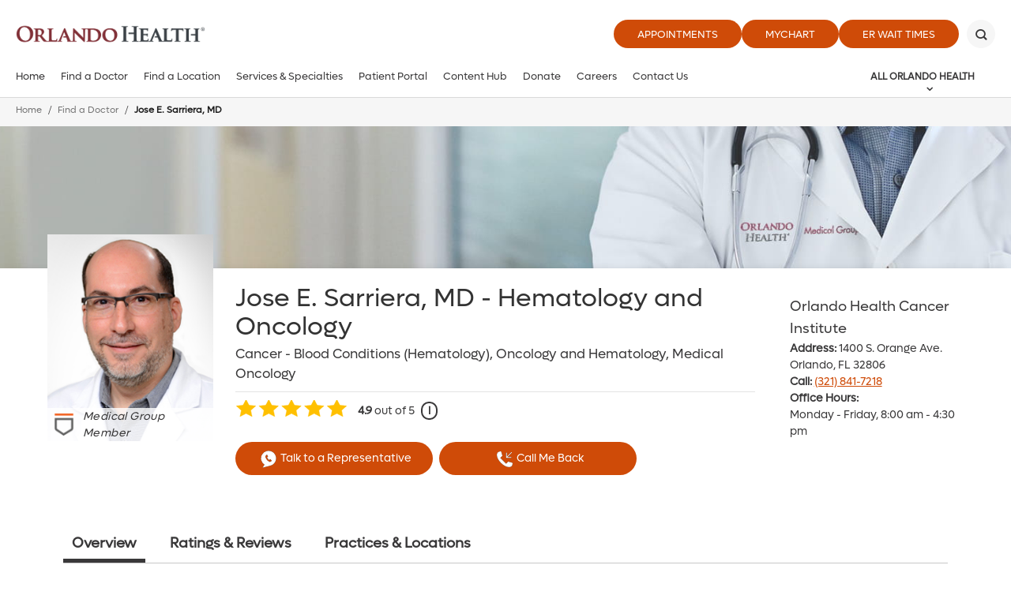

--- FILE ---
content_type: text/html; charset=utf-8
request_url: https://www.orlandohealth.com/physician-finder/jose-e-sarriera-md
body_size: 20704
content:

<!DOCTYPE html>
<!--[if lt IE 7]>      <html class="lt-ie9 lt-ie8 lt-ie7"> <![endif]-->
<!--[if IE 7]>         <html class="lt-ie9 lt-ie8"> <![endif]-->
<!--[if IE 8]>         <html class="lt-ie9"> <![endif]-->
<!--[if gt IE 8]><!-->
<html lang="en">
<!--<![endif]-->
<head>
    <!-- {C2CFAE66-FEBE-4265-9DE2-154E7EF39D74} -->
    <title>Orlando Medical Oncology Specialist</title>
<meta name="description" content="Jose E. Sarriera, MD, serves as a medical oncologist and hematologist at Orlando Health Cancer Institute. " />
<meta name="keywords" content="" />
<meta charset="utf-8" />

<!--[if IE]>
    <meta http-equiv='X-UA-Compatible' content='IE=edge,chrome=1'><![endif]-->


<meta name="SKYPE_TOOLBAR" content="SKYPE_TOOLBAR_PARSER_COMPATIBLE" />
<meta property="fb:admins" content="" />
<meta name="msvalidate.01" content="33DA7119D1EF64E8B46D1E38FE754CDC" />

<meta name="twitter:card" content="summary" />
<meta name="twitter:url" content="https://www.orlandohealth.com/physician-finder/jose-e-sarriera-md" />
<meta name="twitter:title" content="Orlando Medical Oncology Specialist" />
<meta name="twitter:description" content="Jose E. Sarriera, MD, serves as a medical oncologist and hematologist at Orlando Health Cancer Institute. " />
<meta name="twitter:image" content="https://www.orlandohealth.com/-/media/images/physicians/s/a/r/sarriera_j_new-v2.jpg" />    
<meta name="twitter:site" content="@orlandohealth">
<meta property="og:type" content="website">
<meta property="og:url" content="https://www.orlandohealth.com/physician-finder/jose-e-sarriera-md">
<meta property="og:title" content="Orlando Medical Oncology Specialist">
<meta property="og:description" content="Jose E. Sarriera, MD, serves as a medical oncologist and hematologist at Orlando Health Cancer Institute. ">
<meta property="og:image" content="https://www.orlandohealth.com/-/media/images/physicians/s/a/r/sarriera_j_new-v2.jpg">
<meta property="og:site_name" content="Orlando Health">

<link rel="canonical" href="https://www.orlandohealth.com/physician-finder/jose-e-sarriera-md/" />

<meta name="robots" content="noodp, noydir" />

<script type="application/ld+json">
    {
    "@context": "http://schema.org",
    "@type": "Physician",
    "url": "https://www.orlandohealth.com/physician-finder/jose-e-sarriera-md/",
    "name": "Jose E. Sarriera, MD"   
    ,"telephone": "(321) 841-7218"
    ,"image":"https://www.orlandohealth.com/-/media/images/physicians/s/a/r/sarriera_j_new-v2.jpg"
    ,"aggregateRating":{"@type": "AggregateRating", "ratingValue": 4.9,"reviewCount": 780}
    ,"address": {"@type": "PostalAddress","addressLocality": "Orlando","addressRegion": "FL","postalCode": "32806","streetAddress": "1400 S. Orange Ave. "}
    }
</script>
    <!--[if lt IE 9]>
        <script src="~/assets/js/vendor/html5.js" type="text/javascript"></script>
    <![endif]-->

    <script src="/assets/js/vendor/modernizr-2.6.2.js" type="text/javascript"></script>
   
    

    <link rel="preload" href="/assets/icons/orlandohealth.woff" as="font" type="font/woff" crossorigin="anonymous">
    <link rel="stylesheet" defer href="https://cdnjs.cloudflare.com/ajax/libs/font-awesome/4.7.0/css/font-awesome.min.css">
    <link rel="stylesheet" type="text/css" href="/assets/css/orlandohealth.css?bust=638953922800000000" />
    <link href="/assets/images/orlandohealth/global/favicon.ico" rel="shortcut icon">
    <link rel="stylesheet" type="text/css" href="/assets/css/healthchoice.css" />
<!-- Scripts View -->

	<script>
		var cacheBuster = "504911232000000000";
	</script>

<script defer type="text/javascript" rel="preload" src="/assets/jsv2/vendor/require.min.js"></script>
<script defer type="text/javascript" rel="preload" src="/assets/jsv2/compiled/optimized.desktop.js?bust=638991131260000000"></script>


    <meta name="viewport" content="width=device-width, initial-scale=1.0" />
    <!--[if gte IE 9]>
        <style type="text/css">.gradient { filter: none; }</style>
    <![endif]-->
    
<script type="text/javascript">
var appInsights=window.appInsights||function(a){
function b(a){c[a]=function(){var b=arguments;c.queue.push(function(){c[a].apply(c,b)})}}var c={config:a},d=document,e=window;setTimeout(function(){var b=d.createElement("script");b.src=a.url||"https://az416426.vo.msecnd.net/scripts/a/ai.0.js",d.getElementsByTagName("script")[0].parentNode.appendChild(b)});try{c.cookie=d.cookie}catch(a){}c.queue=[];for(var f=["Event","Exception","Metric","PageView","Trace","Dependency"];f.length;)b("track"+f.pop());if(b("setAuthenticatedUserContext"),b("clearAuthenticatedUserContext"),b("startTrackEvent"),b("stopTrackEvent"),b("startTrackPage"),b("stopTrackPage"),b("flush"),!a.disableExceptionTracking){f="onerror",b("_"+f);var g=e[f];e[f]=function(a,b,d,e,h){var i=g&&g(a,b,d,e,h);return!0!==i&&c["_"+f](a,b,d,e,h),i}}return c
}({
instrumentationKey:"7025f411-05da-415c-bbe2-5a3759358ab6"
});
window.appInsights=appInsights,appInsights.queue&&0===appInsights.queue.length&&appInsights.trackPageView();
</script>

<meta name="p:domain_verify" content="495ca0fd92c20bf89ebf0a1da9e44db1"/>



    
    
<meta name="VIcurrentDateTime" content="639046774172881005" />
<script type="text/javascript" src="/layouts/system/VisitorIdentification.js"></script>



</head>


<body class="nowidthrestrictions-layout body-physician ">

    <!-- Google Tag Manager -->
<noscript><iframe src="//www.googletagmanager.com/ns.html?id=GTM-MRN5B8"
height="0" width="0" style="display:none;visibility:hidden" aria-hidden="true"></iframe></noscript>
<script>(function(w,d,s,l,i){w[l]=w[l]||[];w[l].push({'gtm.start':
new Date().getTime(),event:'gtm.js'});var f=d.getElementsByTagName(s)[0],
j=d.createElement(s),dl=l!='dataLayer'?'&l='+l:'';j.async=true;j.src=
'//www.googletagmanager.com/gtm.js?id='+i+dl;f.parentNode.insertBefore(j,f);
})(window,document,'script','dataLayer','GTM-MRN5B8');</script>
<!-- End Google Tag Manager -->

<script type="text/javascript">
/* <![CDATA[ */
var google_conversion_id = 960764001;
var google_custom_params = window.google_tag_params;
var google_remarketing_only = true;
/* ]]> */
</script>
<script type="text/javascript" src="//www.googleadservices.com/pagead/conversion.js">
</script>
<noscript>
    <div style="display:inline;">
        <img height="1" width="1" style="border-style:none;" alt="" src="//googleads.g.doubleclick.net/pagead/viewthroughconversion/960764001/?value=0&amp;guid=ON&amp;script=0"/>
    </div>
</noscript>





    
    <header class="header">
        
        







<div class="main-header global-navigation">
    <div class="main-header__skip-content">
        <a href="javascript:void(0)" tabindex="0" class="skiptocontent main-header-btnskip">Skip to main content</a>
    </div>
    <div class="main-header__container">
        <div class="main-header-top">
            <div class="main-header-logo">
                            <a href="https://www.orlandohealth.com/" class="main-header-logo__box">
                                <img src="/-/media/logos/orlando-health-logos/2022/orlando-health-2022__hor_rgb.png?h=535&amp;la=en&amp;w=2296" class="header-logo" alt="Header" width="2296" height="535" />
                            </a>

            </div>
            <div class="main-header-top__buttons">
            <ul>
                        <li>
                            <a href="https://www.orlandohealth.com/appointments" target="_self" title="Appointments" class=" " data-category="CTA" data-action="click" data-label="header-Appointments" data-ImagePixelTrackingCode="">
                                Appointments
                            </a>
                        </li>
                        <li>
                            <a href="/mychart" target="_blank" title="MyChart" class=" " data-category="CTA" data-action="click" data-label="header-MyChart" data-ImagePixelTrackingCode="">
                                MyChart
                            </a>
                        </li>
                <li>
    <a href="JavaScript:Void(0);" id="waitTimeButton" title="ER Wait Times" class="btn large-btn-dark open-er-dialog google-tracker" data-category="CTA" data-action="click" data-label="header-ER Wait Times">
        ER Wait Times
    </a>

                </li>

        </ul>

                                    <button class="main-header-top__buttons-search" aria-label="Search" title="Search">
                        <div class="main-header-top__buttons-search--btn">

                        </div>
                    </button>
            </div>
        </div>
        <div class="main-header-bottom">
            <div class="main-header__nav-toggle">
                <a href="javascript:void(0)" title="Menu" class="main-header__nav-btn" aria-label="toggle menu">
                    <span class="main-header__nav-btn-bar"></span>
                </a>
            </div>

            <div class="main-header-logo">
                            <a href="https://www.orlandohealth.com/" class="main-header-logo__box">
                                <img src="/-/media/logos/orlando-health-logos/2022/orlando-health-2022__hor_rgb.png?h=535&amp;la=en&amp;w=2296" class="header-logo" alt="Orlando Health" width="2296" height="535" />
                            </a>

            </div>

            <button class="main-header-top__buttons-search" aria-label="Search" title="Search">
                    <div class="main-header-top__buttons-search--btn">

                    </div>
            </button>
                <div class="main-header-nav">
                    <nav>
                        <ul class="main-menu-list" id="main-menu">
            <li class="main-menu">
                    <a aria-label="Home" href="https://www.orlandohealth.com/">Home</a>
            </li>
            <li class="main-menu">
                    <a aria-label="Find a Doctor" href="https://www.orlandohealth.com/physician-finder">Find a Doctor</a>
            </li>
            <li class="main-menu">
                    <a aria-label="Find a Location" href="https://www.orlandohealth.com/locations">Find a Location</a>
            </li>
            <li class="main-menu">
                    <a aria-label="Services &amp; Specialties" href="https://www.orlandohealth.com/services-and-specialties">Services &amp; Specialties</a>
            </li>
            <li class="main-menu">
                    <a aria-label="Patient Portal" href="https://www.orlandohealth.com/mychart">Patient Portal</a>
            </li>
            <li class="main-menu">
                    <a aria-label="Content Hub" href="https://www.orlandohealth.com/content-hub">Content Hub</a>
            </li>
            <li class="main-menu">
                    <a aria-label="Donate" href="https://give.orlandohealth.com/give/389682/#!/donation/checkout">Donate</a>
            </li>
            <li class="main-menu">
                    <a aria-label="Careers" href="https://careers.orlandohealth.com/">Careers</a>
            </li>
            <li class="main-menu">
                    <a aria-label="Contact Us" href="https://www.orlandohealth.com/contact-us?ref=C2CFAE66FEBE42659DE2154E7EF39D74">Contact Us</a>
            </li>
                                <li class="more opacity-0">
                                    <a href="#" class="more-btn">
                                        View All
                                    </a>
                                    <div class="main-menu__wrapper">
                                        <ul class="more-menu">
                                        </ul>
                                    </div>
                                </li>

                        </ul>
                    </nav>
                </div>
                <div class="main-header-meganav">
                        <button class="main-header-meganav__title">
                            All Orlando Health
                        </button>
                        <div class="main-header-meganav__detail">
                            <div class="main-header-meganav__wrapper">
                                <ul>

             <li class="has-submenu all-nav-small">
                 <a href="javascript:void(0)" data-submenu="209c3926-38e2-42ba-9777-3e808f838118">General Information</a>
                     <div class="nav-submenu" data-submenu-target="209c3926-38e2-42ba-9777-3e808f838118">
                         <div class="nav-submenu-header" data-submenu-close="209c3926-38e2-42ba-9777-3e808f838118">
                             <a href="javascript:void(0)">Back</a>
                         </div>

                         <label>General Information</label>

                         <ul>
                                          <li class="">
                     <a aria-label="About Orlando Health" href="https://www.orlandohealth.com/about-us">About Orlando Health</a>

             </li>
             <li class="">
                     <a aria-label="Accountable Care Organization" href="https://www.orlandohealth.com/orlando-health-collaborative-care-aco">Accountable Care Organization</a>

             </li>
             <li class="">
                     <a aria-label="Careers" href="https://careers.orlandohealth.com/">Careers</a>

             </li>
             <li class="">
                     <a aria-label="Clinical Trials &amp; Research" href="https://www.orlandohealth.com/clinical-trials-and-research">Clinical Trials &amp; Research</a>

             </li>
             <li class="">
                     <a aria-label="Content Hub" href="https://www.orlandohealth.com/content-hub">Content Hub</a>

             </li>
             <li class="">
                     <a aria-label="Customer Experience Feedback Form" href="https://www.orlandohealth.com/patient-experience-feedback-form?ref=C2CFAE66FEBE42659DE2154E7EF39D74">Customer Experience Feedback Form</a>

             </li>
             <li class="">
                     <a aria-label="Donate" href="https://give.orlandohealth.com/give/389682/#!/donation/checkout">Donate</a>

             </li>
             <li class="">
                     <a aria-label="For Medical Professionals" href="https://www.orlandohealth.com/medical-professionals">For Medical Professionals</a>

             </li>
             <li class="">
                     <a aria-label="For Nurses" href="https://www.orlandohealth.com/nursing">For Nurses</a>

             </li>
             <li class="">
                     <a aria-label="Newsletter Sign-Up" href="https://www.orlandohealth.com/newsletter-signup?ref=C2CFAE66FEBE42659DE2154E7EF39D74">Newsletter Sign-Up</a>

             </li>
             <li class="">
                     <a aria-label="Orlando Health Foundation" href="https://www.orlandohealthfoundation.com/">Orlando Health Foundation</a>

             </li>
             <li class="">
                     <a aria-label="Team Member Portal" href="https://www.orlandohealth.com/for-team-members?_gl=1*15ejqcq*_ga*MTU4MzYwODU0Ni4xNjkwODExMDMz*_ga_1YDLQZ02J5*MTcwMTc4MTQxMy4yMTEuMS4xNzAxNzg0MjQxLjAuMC4w*_ga_R2BYHGCQMG*MTcwMTc4MTQyMC4zNy4xLjE3MDE3ODM3OTIuMC4wLjA">Team Member Portal</a>

             </li>
             <li class="">
                     <a aria-label="Volunteer" href="https://www.orlandohealth.com/volunteer-services">Volunteer</a>

             </li>

                         </ul>
                     </div>

             </li>
             <li class="has-submenu all-nav-small">
                 <a href="javascript:void(0)" data-submenu="a66426f3-8887-4db8-97aa-3aaa5f93da28">Find a Doctor</a>
                     <div class="nav-submenu" data-submenu-target="a66426f3-8887-4db8-97aa-3aaa5f93da28">
                         <div class="nav-submenu-header" data-submenu-close="a66426f3-8887-4db8-97aa-3aaa5f93da28">
                             <a href="javascript:void(0)">Back</a>
                         </div>

                         <label>Find a Doctor</label>

                         <ul>
                                          <li class="">
                     <a aria-label="Online Scheduling" href="https://www.orlandohealth.com/physician-finder?OnlineScheduling=Yes">Online Scheduling</a>

             </li>
             <li class="">
                     <a aria-label="Physician Practices" href="https://www.orlandohealth.com/orlando-health-medical-group/practices-and-services">Physician Practices</a>

             </li>
             <li class="">
                     <a aria-label="Primary Care Doctors" href="https://www.orlandohealth.com/physician-finder?PrimaryCare=Yes">Primary Care Doctors</a>

             </li>
             <li class="">
                     <a aria-label="View All Doctors" href="https://www.orlandohealth.com/physician-finder">View All Doctors</a>

             </li>
             <li class="">
                     <a aria-label="Virtual Visit" href="https://www.orlandohealth.com/virtual-visit">Virtual Visit</a>

             </li>

                         </ul>
                     </div>

             </li>
             <li class="has-submenu all-nav-small">
                 <a href="javascript:void(0)" data-submenu="41103c27-cf0a-441c-a06d-88e88305ca7c">Find a Location</a>
                     <div class="nav-submenu" data-submenu-target="41103c27-cf0a-441c-a06d-88e88305ca7c">
                         <div class="nav-submenu-header" data-submenu-close="41103c27-cf0a-441c-a06d-88e88305ca7c">
                             <a href="javascript:void(0)">Back</a>
                         </div>

                         <label>Find a Location</label>

                         <ul>
                                          <li class="">
                     <a aria-label="Orlando Area Locations" href="https://www.orlandohealth.com/locations">Orlando Area Locations</a>

             </li>
             <li class="">
                     <a aria-label="Orlando Area ERs" href="https://www.orlandohealth.com/locations#/Emergency/">Orlando Area ERs</a>

             </li>
             <li class="">
                     <a aria-label="Orlando Area Hospitals" href="https://www.orlandohealth.com/locations#/Hospitals+OH/">Orlando Area Hospitals</a>

             </li>
             <li class="">
                     <a aria-label="Birmingham, AL Area Locations" href="https://www.baptisthealthal.com/locations">Birmingham, AL Area Locations</a>

             </li>
             <li class="">
                     <a aria-label="Puerto Rico Locations" href="https://www.orlandohealth.com/doctors-center-dorado">Puerto Rico Locations</a>

             </li>
             <li class="">
                     <a aria-label="Tampa Bay Area Locations" href="https://www.bayfronthealth.com/locations">Tampa Bay Area Locations</a>

             </li>

                         </ul>
                     </div>

             </li>
             <li class="has-submenu all-nav-small">
                 <a href="javascript:void(0)" data-submenu="e2ef5a39-eeac-4931-a1c4-04d0120092e5">Services &amp; Specialties</a>
                     <div class="nav-submenu" data-submenu-target="e2ef5a39-eeac-4931-a1c4-04d0120092e5">
                         <div class="nav-submenu-header" data-submenu-close="e2ef5a39-eeac-4931-a1c4-04d0120092e5">
                             <a href="javascript:void(0)">Back</a>
                         </div>

                         <label>Services &amp; Specialties</label>

                         <ul>
                                          <li class="">
                     <a aria-label="View All Services" href="https://www.orlandohealth.com/services-and-specialties">View All Services</a>

             </li>
             <li class="">
                     <a aria-label="Aesthetic and Reconstructive Surgery Institute" href="https://www.orlandohealth.com/services-and-specialties/aesthetic-and-reconstructive-surgery-institute">Aesthetic and Reconstructive Surgery Institute</a>

             </li>
             <li class="">
                     <a aria-label="Cancer Institute" href="https://www.orlandohealth.com/services-and-specialties/orlando-health-cancer-institute">Cancer Institute</a>

             </li>
             <li class="">
                     <a aria-label="Colon and Rectal Institute" href="https://www.orlandohealth.com/services-and-specialties/orlando-health-colon-and-rectal-institute">Colon and Rectal Institute</a>

             </li>
             <li class="">
                     <a aria-label="Digestive Health Institute" href="https://www.orlandohealth.com/services-and-specialties/digestive-health-institute">Digestive Health Institute</a>

             </li>
             <li class="">
                     <a aria-label="Heart &amp; Vascular Institute" href="https://www.orlandohealth.com/services-and-specialties/heart-and-vascular-institute">Heart &amp; Vascular Institute</a>

             </li>
             <li class="">
                     <a aria-label="Neuroscience Institute" href="https://www.orlandohealth.com/services-and-specialties/neuroscience-institute">Neuroscience Institute</a>

             </li>
             <li class="">
                     <a aria-label="Orthopedic Institute" href="https://www.orlandohealth.com/services-and-specialties/orlando-health-jewett-orthopedic-institute">Orthopedic Institute</a>

             </li>
             <li class="">
                     <a aria-label="Rehabilitation Institute" href="https://www.orlandohealth.com/services-and-specialties/advanced-rehab-institute">Rehabilitation Institute</a>

             </li>
             <li class="">
                     <a aria-label="Weight Loss and Bariatric Surgery Institute" href="https://www.orlandohealth.com/services-and-specialties/bariatric-surgery-institute">Weight Loss and Bariatric Surgery Institute</a>

             </li>
             <li class="">
                     <a aria-label="Women’s Institute" href="https://www.orlandohealth.com/services-and-specialties/orlando-health-womens-institute">Women’s Institute</a>

             </li>

                         </ul>
                     </div>

             </li>
             <li class="has-submenu all-nav-small">
                 <a href="javascript:void(0)" data-submenu="9b5360ce-dd7b-4411-85f4-4b6603f9c3d4">Patient Resources</a>
                     <div class="nav-submenu" data-submenu-target="9b5360ce-dd7b-4411-85f4-4b6603f9c3d4">
                         <div class="nav-submenu-header" data-submenu-close="9b5360ce-dd7b-4411-85f4-4b6603f9c3d4">
                             <a href="javascript:void(0)">Back</a>
                         </div>

                         <label>Patient Resources</label>

                         <ul>
                                          <li class="">
                     <a aria-label="Contact Us" href="https://www.orlandohealth.com/contact-us?ref=C2CFAE66FEBE42659DE2154E7EF39D74">Contact Us</a>

             </li>
             <li class="">
                     <a aria-label="Events and Classes" href="https://www.orlandohealth.com/content-hub/categories/events/">Events and Classes</a>

             </li>
             <li class="">
                     <a aria-label="Insurances Accepted" href="https://www.orlandohealth.com/patients-and-visitors/patient-financial-resources/financial-information-prior-to-care/insurances-we-accept">Insurances Accepted</a>

             </li>
             <li class="">
                     <a aria-label="Billing" href="https://www.orlandohealth.com/patients-and-visitors/patient-financial-resources">Billing</a>

             </li>
             <li class="">
                     <a aria-label="Patient Portal" href="https://www.orlandohealth.com/mychart">Patient Portal</a>

             </li>
             <li class="">
                     <a aria-label="Patients &amp; Visitors" href="https://www.orlandohealth.com/patients-and-visitors">Patients &amp; Visitors</a>

             </li>
             <li class="">
                     <a aria-label="Price Transparency" href="https://www.orlandohealth.com/patients-and-visitors/patient-financial-resources/financial-information-prior-to-care/pricing-transparency-guide">Price Transparency</a>

             </li>
             <li class="">
                     <a aria-label="Refill My Prescription" href="https://mychart.orlandohealth.com/MyChart/Authentication/Login?">Refill My Prescription</a>

             </li>

                         </ul>
                     </div>

             </li>
        <li class="has-submenu all-nav">
            <div class="nav-submenu">
                
                    <label>General Information</label>


                        <ul>
                                <li>
                                        <a aria-label="About Orlando Health" href="https://www.orlandohealth.com/about-us">About Orlando Health</a>

                                </li>
                                <li>
                                        <a aria-label="Accountable Care Organization" href="https://www.orlandohealth.com/orlando-health-collaborative-care-aco">Accountable Care Organization</a>

                                </li>
                                <li>
                                        <a aria-label="Careers" href="https://careers.orlandohealth.com/">Careers</a>

                                </li>
                                <li>
                                        <a aria-label="Clinical Trials &amp; Research" href="https://www.orlandohealth.com/clinical-trials-and-research">Clinical Trials &amp; Research</a>

                                </li>
                                <li>
                                        <a aria-label="Content Hub" href="https://www.orlandohealth.com/content-hub">Content Hub</a>

                                </li>
                                <li>
                                        <a aria-label="Customer Experience Feedback Form" href="https://www.orlandohealth.com/patient-experience-feedback-form?ref=C2CFAE66FEBE42659DE2154E7EF39D74">Customer Experience Feedback Form</a>

                                </li>
                                <li>
                                        <a aria-label="Donate" href="https://give.orlandohealth.com/give/389682/#!/donation/checkout">Donate</a>

                                </li>
                                <li>
                                        <a aria-label="For Medical Professionals" href="https://www.orlandohealth.com/medical-professionals">For Medical Professionals</a>

                                </li>
                                <li>
                                        <a aria-label="For Nurses" href="https://www.orlandohealth.com/nursing">For Nurses</a>

                                </li>
                                <li>
                                        <a aria-label="Newsletter Sign-Up" href="https://www.orlandohealth.com/newsletter-signup?ref=C2CFAE66FEBE42659DE2154E7EF39D74">Newsletter Sign-Up</a>

                                </li>
                                <li>
                                        <a aria-label="Orlando Health Foundation" href="https://www.orlandohealthfoundation.com/">Orlando Health Foundation</a>

                                </li>
                                <li>
                                        <a aria-label="Team Member Portal" href="https://www.orlandohealth.com/for-team-members?_gl=1*15ejqcq*_ga*MTU4MzYwODU0Ni4xNjkwODExMDMz*_ga_1YDLQZ02J5*MTcwMTc4MTQxMy4yMTEuMS4xNzAxNzg0MjQxLjAuMC4w*_ga_R2BYHGCQMG*MTcwMTc4MTQyMC4zNy4xLjE3MDE3ODM3OTIuMC4wLjA">Team Member Portal</a>

                                </li>
                                <li>
                                        <a aria-label="Volunteer" href="https://www.orlandohealth.com/volunteer-services">Volunteer</a>

                                </li>

                        </ul>

            </div>
        </li>
        <li class="has-submenu all-nav">
            <div class="nav-submenu">
                
                    <label>Find a Doctor</label>


                        <ul>
                                <li>
                                        <a aria-label="Online Scheduling" href="https://www.orlandohealth.com/physician-finder?OnlineScheduling=Yes">Online Scheduling</a>

                                </li>
                                <li>
                                        <a aria-label="Physician Practices" href="https://www.orlandohealth.com/orlando-health-medical-group/practices-and-services">Physician Practices</a>

                                </li>
                                <li>
                                        <a aria-label="Primary Care Doctors" href="https://www.orlandohealth.com/physician-finder?PrimaryCare=Yes">Primary Care Doctors</a>

                                </li>
                                <li>
                                        <a aria-label="View All Doctors" href="https://www.orlandohealth.com/physician-finder">View All Doctors</a>

                                </li>
                                <li>
                                        <a aria-label="Virtual Visit" href="https://www.orlandohealth.com/virtual-visit">Virtual Visit</a>

                                </li>

                        </ul>

            </div>
        </li>
        <li class="has-submenu all-nav">
            <div class="nav-submenu">
                
                    <label>Find a Location</label>


                        <ul>
                                <li>
                                        <a aria-label="Orlando Area Locations" href="https://www.orlandohealth.com/locations">Orlando Area Locations</a>

                                </li>
                                <li>
                                        <a aria-label="Orlando Area ERs" href="https://www.orlandohealth.com/locations#/Emergency/">Orlando Area ERs</a>

                                </li>
                                <li>
                                        <a aria-label="Orlando Area Hospitals" href="https://www.orlandohealth.com/locations#/Hospitals+OH/">Orlando Area Hospitals</a>

                                </li>
                                <li>
                                        <a aria-label="Birmingham, AL Area Locations" href="https://www.baptisthealthal.com/locations">Birmingham, AL Area Locations</a>

                                </li>
                                <li>
                                        <a aria-label="Puerto Rico Locations" href="https://www.orlandohealth.com/doctors-center-dorado">Puerto Rico Locations</a>

                                </li>
                                <li>
                                        <a aria-label="Tampa Bay Area Locations" href="https://www.bayfronthealth.com/locations">Tampa Bay Area Locations</a>

                                </li>

                        </ul>

            </div>
        </li>
        <li class="has-submenu all-nav">
            <div class="nav-submenu">
                
                    <label>Services &amp; Specialties</label>


                        <ul>
                                <li>
                                        <a aria-label="View All Services" href="https://www.orlandohealth.com/services-and-specialties">View All Services</a>

                                </li>
                                <li>
                                        <a aria-label="Aesthetic and Reconstructive Surgery Institute" href="https://www.orlandohealth.com/services-and-specialties/aesthetic-and-reconstructive-surgery-institute">Aesthetic and Reconstructive Surgery Institute</a>

                                </li>
                                <li>
                                        <a aria-label="Cancer Institute" href="https://www.orlandohealth.com/services-and-specialties/orlando-health-cancer-institute">Cancer Institute</a>

                                </li>
                                <li>
                                        <a aria-label="Colon and Rectal Institute" href="https://www.orlandohealth.com/services-and-specialties/orlando-health-colon-and-rectal-institute">Colon and Rectal Institute</a>

                                </li>
                                <li>
                                        <a aria-label="Digestive Health Institute" href="https://www.orlandohealth.com/services-and-specialties/digestive-health-institute">Digestive Health Institute</a>

                                </li>
                                <li>
                                        <a aria-label="Heart &amp; Vascular Institute" href="https://www.orlandohealth.com/services-and-specialties/heart-and-vascular-institute">Heart &amp; Vascular Institute</a>

                                </li>
                                <li>
                                        <a aria-label="Neuroscience Institute" href="https://www.orlandohealth.com/services-and-specialties/neuroscience-institute">Neuroscience Institute</a>

                                </li>
                                <li>
                                        <a aria-label="Orthopedic Institute" href="https://www.orlandohealth.com/services-and-specialties/orlando-health-jewett-orthopedic-institute">Orthopedic Institute</a>

                                </li>
                                <li>
                                        <a aria-label="Rehabilitation Institute" href="https://www.orlandohealth.com/services-and-specialties/advanced-rehab-institute">Rehabilitation Institute</a>

                                </li>
                                <li>
                                        <a aria-label="Weight Loss and Bariatric Surgery Institute" href="https://www.orlandohealth.com/services-and-specialties/bariatric-surgery-institute">Weight Loss and Bariatric Surgery Institute</a>

                                </li>
                                <li>
                                        <a aria-label="Women’s Institute" href="https://www.orlandohealth.com/services-and-specialties/orlando-health-womens-institute">Women’s Institute</a>

                                </li>

                        </ul>

            </div>
        </li>
        <li class="has-submenu all-nav">
            <div class="nav-submenu">
                
                    <label>Patient Resources</label>


                        <ul>
                                <li>
                                        <a aria-label="Contact Us" href="https://www.orlandohealth.com/contact-us?ref=C2CFAE66FEBE42659DE2154E7EF39D74">Contact Us</a>

                                </li>
                                <li>
                                        <a aria-label="Events and Classes" href="https://www.orlandohealth.com/content-hub/categories/events/">Events and Classes</a>

                                </li>
                                <li>
                                        <a aria-label="Insurances Accepted" href="https://www.orlandohealth.com/patients-and-visitors/patient-financial-resources/financial-information-prior-to-care/insurances-we-accept">Insurances Accepted</a>

                                </li>
                                <li>
                                        <a aria-label="Billing" href="https://www.orlandohealth.com/patients-and-visitors/patient-financial-resources">Billing</a>

                                </li>
                                <li>
                                        <a aria-label="Patient Portal" href="https://www.orlandohealth.com/mychart">Patient Portal</a>

                                </li>
                                <li>
                                        <a aria-label="Patients &amp; Visitors" href="https://www.orlandohealth.com/patients-and-visitors">Patients &amp; Visitors</a>

                                </li>
                                <li>
                                        <a aria-label="Price Transparency" href="https://www.orlandohealth.com/patients-and-visitors/patient-financial-resources/financial-information-prior-to-care/pricing-transparency-guide">Price Transparency</a>

                                </li>
                                <li>
                                        <a aria-label="Refill My Prescription" href="https://mychart.orlandohealth.com/MyChart/Authentication/Login?">Refill My Prescription</a>

                                </li>

                        </ul>

            </div>
        </li>


                                </ul>
                            </div>
                        </div>
                </div>
                <!-- Mobile Nav-->
                <div class="mobilenav">
                        <ul>
                                        <li class="main-menu">
                    <a aria-label="Home" href="https://www.orlandohealth.com/">Home</a>
            </li>
            <li class="main-menu">
                    <a aria-label="Find a Doctor" href="https://www.orlandohealth.com/physician-finder">Find a Doctor</a>
            </li>
            <li class="main-menu">
                    <a aria-label="Find a Location" href="https://www.orlandohealth.com/locations">Find a Location</a>
            </li>
            <li class="main-menu">
                    <a aria-label="Services &amp; Specialties" href="https://www.orlandohealth.com/services-and-specialties">Services &amp; Specialties</a>
            </li>
            <li class="main-menu">
                    <a aria-label="Patient Portal" href="https://www.orlandohealth.com/mychart">Patient Portal</a>
            </li>
            <li class="main-menu">
                    <a aria-label="Content Hub" href="https://www.orlandohealth.com/content-hub">Content Hub</a>
            </li>
            <li class="main-menu">
                    <a aria-label="Donate" href="https://give.orlandohealth.com/give/389682/#!/donation/checkout">Donate</a>
            </li>
            <li class="main-menu">
                    <a aria-label="Careers" href="https://careers.orlandohealth.com/">Careers</a>
            </li>
            <li class="main-menu">
                    <a aria-label="Contact Us" href="https://www.orlandohealth.com/contact-us?ref=C2CFAE66FEBE42659DE2154E7EF39D74">Contact Us</a>
            </li>

                        </ul>

                        <div class="mobilenav-all">
                            <ul>
                                <li class="has-submenu">
                                    <a href="javascript:void(0)" data-submenu="all-categ">All Orlando Health</a>
                                    <div class="nav-submenu" data-submenu-target="all-categ">
                                        <div class="nav-submenu-header" data-submenu-close="all-categ">
                                            <a href="javascript:void(0)">Back</a>
                                        </div>

                                        <label>All Orlando Health</label>

                                        <!-- All Partial view  -->
                                        <ul>


             <li class="has-submenu all-nav-small">
                 <a href="javascript:void(0)" data-submenu="209c3926-38e2-42ba-9777-3e808f838118">General Information</a>
                     <div class="nav-submenu" data-submenu-target="209c3926-38e2-42ba-9777-3e808f838118">
                         <div class="nav-submenu-header" data-submenu-close="209c3926-38e2-42ba-9777-3e808f838118">
                             <a href="javascript:void(0)">Back</a>
                         </div>

                         <label>General Information</label>

                         <ul>
                                          <li class="">
                     <a aria-label="About Orlando Health" href="https://www.orlandohealth.com/about-us">About Orlando Health</a>

             </li>
             <li class="">
                     <a aria-label="Accountable Care Organization" href="https://www.orlandohealth.com/orlando-health-collaborative-care-aco">Accountable Care Organization</a>

             </li>
             <li class="">
                     <a aria-label="Careers" href="https://careers.orlandohealth.com/">Careers</a>

             </li>
             <li class="">
                     <a aria-label="Clinical Trials &amp; Research" href="https://www.orlandohealth.com/clinical-trials-and-research">Clinical Trials &amp; Research</a>

             </li>
             <li class="">
                     <a aria-label="Content Hub" href="https://www.orlandohealth.com/content-hub">Content Hub</a>

             </li>
             <li class="">
                     <a aria-label="Customer Experience Feedback Form" href="https://www.orlandohealth.com/patient-experience-feedback-form?ref=C2CFAE66FEBE42659DE2154E7EF39D74">Customer Experience Feedback Form</a>

             </li>
             <li class="">
                     <a aria-label="Donate" href="https://give.orlandohealth.com/give/389682/#!/donation/checkout">Donate</a>

             </li>
             <li class="">
                     <a aria-label="For Medical Professionals" href="https://www.orlandohealth.com/medical-professionals">For Medical Professionals</a>

             </li>
             <li class="">
                     <a aria-label="For Nurses" href="https://www.orlandohealth.com/nursing">For Nurses</a>

             </li>
             <li class="">
                     <a aria-label="Newsletter Sign-Up" href="https://www.orlandohealth.com/newsletter-signup?ref=C2CFAE66FEBE42659DE2154E7EF39D74">Newsletter Sign-Up</a>

             </li>
             <li class="">
                     <a aria-label="Orlando Health Foundation" href="https://www.orlandohealthfoundation.com/">Orlando Health Foundation</a>

             </li>
             <li class="">
                     <a aria-label="Team Member Portal" href="https://www.orlandohealth.com/for-team-members?_gl=1*15ejqcq*_ga*MTU4MzYwODU0Ni4xNjkwODExMDMz*_ga_1YDLQZ02J5*MTcwMTc4MTQxMy4yMTEuMS4xNzAxNzg0MjQxLjAuMC4w*_ga_R2BYHGCQMG*MTcwMTc4MTQyMC4zNy4xLjE3MDE3ODM3OTIuMC4wLjA">Team Member Portal</a>

             </li>
             <li class="">
                     <a aria-label="Volunteer" href="https://www.orlandohealth.com/volunteer-services">Volunteer</a>

             </li>

                         </ul>
                     </div>

             </li>
             <li class="has-submenu all-nav-small">
                 <a href="javascript:void(0)" data-submenu="a66426f3-8887-4db8-97aa-3aaa5f93da28">Find a Doctor</a>
                     <div class="nav-submenu" data-submenu-target="a66426f3-8887-4db8-97aa-3aaa5f93da28">
                         <div class="nav-submenu-header" data-submenu-close="a66426f3-8887-4db8-97aa-3aaa5f93da28">
                             <a href="javascript:void(0)">Back</a>
                         </div>

                         <label>Find a Doctor</label>

                         <ul>
                                          <li class="">
                     <a aria-label="Online Scheduling" href="https://www.orlandohealth.com/physician-finder?OnlineScheduling=Yes">Online Scheduling</a>

             </li>
             <li class="">
                     <a aria-label="Physician Practices" href="https://www.orlandohealth.com/orlando-health-medical-group/practices-and-services">Physician Practices</a>

             </li>
             <li class="">
                     <a aria-label="Primary Care Doctors" href="https://www.orlandohealth.com/physician-finder?PrimaryCare=Yes">Primary Care Doctors</a>

             </li>
             <li class="">
                     <a aria-label="View All Doctors" href="https://www.orlandohealth.com/physician-finder">View All Doctors</a>

             </li>
             <li class="">
                     <a aria-label="Virtual Visit" href="https://www.orlandohealth.com/virtual-visit">Virtual Visit</a>

             </li>

                         </ul>
                     </div>

             </li>
             <li class="has-submenu all-nav-small">
                 <a href="javascript:void(0)" data-submenu="41103c27-cf0a-441c-a06d-88e88305ca7c">Find a Location</a>
                     <div class="nav-submenu" data-submenu-target="41103c27-cf0a-441c-a06d-88e88305ca7c">
                         <div class="nav-submenu-header" data-submenu-close="41103c27-cf0a-441c-a06d-88e88305ca7c">
                             <a href="javascript:void(0)">Back</a>
                         </div>

                         <label>Find a Location</label>

                         <ul>
                                          <li class="">
                     <a aria-label="Orlando Area Locations" href="https://www.orlandohealth.com/locations">Orlando Area Locations</a>

             </li>
             <li class="">
                     <a aria-label="Orlando Area ERs" href="https://www.orlandohealth.com/locations#/Emergency/">Orlando Area ERs</a>

             </li>
             <li class="">
                     <a aria-label="Orlando Area Hospitals" href="https://www.orlandohealth.com/locations#/Hospitals+OH/">Orlando Area Hospitals</a>

             </li>
             <li class="">
                     <a aria-label="Birmingham, AL Area Locations" href="https://www.baptisthealthal.com/locations">Birmingham, AL Area Locations</a>

             </li>
             <li class="">
                     <a aria-label="Puerto Rico Locations" href="https://www.orlandohealth.com/doctors-center-dorado">Puerto Rico Locations</a>

             </li>
             <li class="">
                     <a aria-label="Tampa Bay Area Locations" href="https://www.bayfronthealth.com/locations">Tampa Bay Area Locations</a>

             </li>

                         </ul>
                     </div>

             </li>
             <li class="has-submenu all-nav-small">
                 <a href="javascript:void(0)" data-submenu="e2ef5a39-eeac-4931-a1c4-04d0120092e5">Services &amp; Specialties</a>
                     <div class="nav-submenu" data-submenu-target="e2ef5a39-eeac-4931-a1c4-04d0120092e5">
                         <div class="nav-submenu-header" data-submenu-close="e2ef5a39-eeac-4931-a1c4-04d0120092e5">
                             <a href="javascript:void(0)">Back</a>
                         </div>

                         <label>Services &amp; Specialties</label>

                         <ul>
                                          <li class="">
                     <a aria-label="View All Services" href="https://www.orlandohealth.com/services-and-specialties">View All Services</a>

             </li>
             <li class="">
                     <a aria-label="Aesthetic and Reconstructive Surgery Institute" href="https://www.orlandohealth.com/services-and-specialties/aesthetic-and-reconstructive-surgery-institute">Aesthetic and Reconstructive Surgery Institute</a>

             </li>
             <li class="">
                     <a aria-label="Cancer Institute" href="https://www.orlandohealth.com/services-and-specialties/orlando-health-cancer-institute">Cancer Institute</a>

             </li>
             <li class="">
                     <a aria-label="Colon and Rectal Institute" href="https://www.orlandohealth.com/services-and-specialties/orlando-health-colon-and-rectal-institute">Colon and Rectal Institute</a>

             </li>
             <li class="">
                     <a aria-label="Digestive Health Institute" href="https://www.orlandohealth.com/services-and-specialties/digestive-health-institute">Digestive Health Institute</a>

             </li>
             <li class="">
                     <a aria-label="Heart &amp; Vascular Institute" href="https://www.orlandohealth.com/services-and-specialties/heart-and-vascular-institute">Heart &amp; Vascular Institute</a>

             </li>
             <li class="">
                     <a aria-label="Neuroscience Institute" href="https://www.orlandohealth.com/services-and-specialties/neuroscience-institute">Neuroscience Institute</a>

             </li>
             <li class="">
                     <a aria-label="Orthopedic Institute" href="https://www.orlandohealth.com/services-and-specialties/orlando-health-jewett-orthopedic-institute">Orthopedic Institute</a>

             </li>
             <li class="">
                     <a aria-label="Rehabilitation Institute" href="https://www.orlandohealth.com/services-and-specialties/advanced-rehab-institute">Rehabilitation Institute</a>

             </li>
             <li class="">
                     <a aria-label="Weight Loss and Bariatric Surgery Institute" href="https://www.orlandohealth.com/services-and-specialties/bariatric-surgery-institute">Weight Loss and Bariatric Surgery Institute</a>

             </li>
             <li class="">
                     <a aria-label="Women’s Institute" href="https://www.orlandohealth.com/services-and-specialties/orlando-health-womens-institute">Women’s Institute</a>

             </li>

                         </ul>
                     </div>

             </li>
             <li class="has-submenu all-nav-small">
                 <a href="javascript:void(0)" data-submenu="9b5360ce-dd7b-4411-85f4-4b6603f9c3d4">Patient Resources</a>
                     <div class="nav-submenu" data-submenu-target="9b5360ce-dd7b-4411-85f4-4b6603f9c3d4">
                         <div class="nav-submenu-header" data-submenu-close="9b5360ce-dd7b-4411-85f4-4b6603f9c3d4">
                             <a href="javascript:void(0)">Back</a>
                         </div>

                         <label>Patient Resources</label>

                         <ul>
                                          <li class="">
                     <a aria-label="Contact Us" href="https://www.orlandohealth.com/contact-us?ref=C2CFAE66FEBE42659DE2154E7EF39D74">Contact Us</a>

             </li>
             <li class="">
                     <a aria-label="Events and Classes" href="https://www.orlandohealth.com/content-hub/categories/events/">Events and Classes</a>

             </li>
             <li class="">
                     <a aria-label="Insurances Accepted" href="https://www.orlandohealth.com/patients-and-visitors/patient-financial-resources/financial-information-prior-to-care/insurances-we-accept">Insurances Accepted</a>

             </li>
             <li class="">
                     <a aria-label="Billing" href="https://www.orlandohealth.com/patients-and-visitors/patient-financial-resources">Billing</a>

             </li>
             <li class="">
                     <a aria-label="Patient Portal" href="https://www.orlandohealth.com/mychart">Patient Portal</a>

             </li>
             <li class="">
                     <a aria-label="Patients &amp; Visitors" href="https://www.orlandohealth.com/patients-and-visitors">Patients &amp; Visitors</a>

             </li>
             <li class="">
                     <a aria-label="Price Transparency" href="https://www.orlandohealth.com/patients-and-visitors/patient-financial-resources/financial-information-prior-to-care/pricing-transparency-guide">Price Transparency</a>

             </li>
             <li class="">
                     <a aria-label="Refill My Prescription" href="https://mychart.orlandohealth.com/MyChart/Authentication/Login?">Refill My Prescription</a>

             </li>

                         </ul>
                     </div>

             </li>
        <li class="has-submenu all-nav">
            <div class="nav-submenu">
                
                    <label>General Information</label>


                        <ul>
                                <li>
                                        <a aria-label="About Orlando Health" href="https://www.orlandohealth.com/about-us">About Orlando Health</a>

                                </li>
                                <li>
                                        <a aria-label="Accountable Care Organization" href="https://www.orlandohealth.com/orlando-health-collaborative-care-aco">Accountable Care Organization</a>

                                </li>
                                <li>
                                        <a aria-label="Careers" href="https://careers.orlandohealth.com/">Careers</a>

                                </li>
                                <li>
                                        <a aria-label="Clinical Trials &amp; Research" href="https://www.orlandohealth.com/clinical-trials-and-research">Clinical Trials &amp; Research</a>

                                </li>
                                <li>
                                        <a aria-label="Content Hub" href="https://www.orlandohealth.com/content-hub">Content Hub</a>

                                </li>
                                <li>
                                        <a aria-label="Customer Experience Feedback Form" href="https://www.orlandohealth.com/patient-experience-feedback-form?ref=C2CFAE66FEBE42659DE2154E7EF39D74">Customer Experience Feedback Form</a>

                                </li>
                                <li>
                                        <a aria-label="Donate" href="https://give.orlandohealth.com/give/389682/#!/donation/checkout">Donate</a>

                                </li>
                                <li>
                                        <a aria-label="For Medical Professionals" href="https://www.orlandohealth.com/medical-professionals">For Medical Professionals</a>

                                </li>
                                <li>
                                        <a aria-label="For Nurses" href="https://www.orlandohealth.com/nursing">For Nurses</a>

                                </li>
                                <li>
                                        <a aria-label="Newsletter Sign-Up" href="https://www.orlandohealth.com/newsletter-signup?ref=C2CFAE66FEBE42659DE2154E7EF39D74">Newsletter Sign-Up</a>

                                </li>
                                <li>
                                        <a aria-label="Orlando Health Foundation" href="https://www.orlandohealthfoundation.com/">Orlando Health Foundation</a>

                                </li>
                                <li>
                                        <a aria-label="Team Member Portal" href="https://www.orlandohealth.com/for-team-members?_gl=1*15ejqcq*_ga*MTU4MzYwODU0Ni4xNjkwODExMDMz*_ga_1YDLQZ02J5*MTcwMTc4MTQxMy4yMTEuMS4xNzAxNzg0MjQxLjAuMC4w*_ga_R2BYHGCQMG*MTcwMTc4MTQyMC4zNy4xLjE3MDE3ODM3OTIuMC4wLjA">Team Member Portal</a>

                                </li>
                                <li>
                                        <a aria-label="Volunteer" href="https://www.orlandohealth.com/volunteer-services">Volunteer</a>

                                </li>

                        </ul>

            </div>
        </li>
        <li class="has-submenu all-nav">
            <div class="nav-submenu">
                
                    <label>Find a Doctor</label>


                        <ul>
                                <li>
                                        <a aria-label="Online Scheduling" href="https://www.orlandohealth.com/physician-finder?OnlineScheduling=Yes">Online Scheduling</a>

                                </li>
                                <li>
                                        <a aria-label="Physician Practices" href="https://www.orlandohealth.com/orlando-health-medical-group/practices-and-services">Physician Practices</a>

                                </li>
                                <li>
                                        <a aria-label="Primary Care Doctors" href="https://www.orlandohealth.com/physician-finder?PrimaryCare=Yes">Primary Care Doctors</a>

                                </li>
                                <li>
                                        <a aria-label="View All Doctors" href="https://www.orlandohealth.com/physician-finder">View All Doctors</a>

                                </li>
                                <li>
                                        <a aria-label="Virtual Visit" href="https://www.orlandohealth.com/virtual-visit">Virtual Visit</a>

                                </li>

                        </ul>

            </div>
        </li>
        <li class="has-submenu all-nav">
            <div class="nav-submenu">
                
                    <label>Find a Location</label>


                        <ul>
                                <li>
                                        <a aria-label="Orlando Area Locations" href="https://www.orlandohealth.com/locations">Orlando Area Locations</a>

                                </li>
                                <li>
                                        <a aria-label="Orlando Area ERs" href="https://www.orlandohealth.com/locations#/Emergency/">Orlando Area ERs</a>

                                </li>
                                <li>
                                        <a aria-label="Orlando Area Hospitals" href="https://www.orlandohealth.com/locations#/Hospitals+OH/">Orlando Area Hospitals</a>

                                </li>
                                <li>
                                        <a aria-label="Birmingham, AL Area Locations" href="https://www.baptisthealthal.com/locations">Birmingham, AL Area Locations</a>

                                </li>
                                <li>
                                        <a aria-label="Puerto Rico Locations" href="https://www.orlandohealth.com/doctors-center-dorado">Puerto Rico Locations</a>

                                </li>
                                <li>
                                        <a aria-label="Tampa Bay Area Locations" href="https://www.bayfronthealth.com/locations">Tampa Bay Area Locations</a>

                                </li>

                        </ul>

            </div>
        </li>
        <li class="has-submenu all-nav">
            <div class="nav-submenu">
                
                    <label>Services &amp; Specialties</label>


                        <ul>
                                <li>
                                        <a aria-label="View All Services" href="https://www.orlandohealth.com/services-and-specialties">View All Services</a>

                                </li>
                                <li>
                                        <a aria-label="Aesthetic and Reconstructive Surgery Institute" href="https://www.orlandohealth.com/services-and-specialties/aesthetic-and-reconstructive-surgery-institute">Aesthetic and Reconstructive Surgery Institute</a>

                                </li>
                                <li>
                                        <a aria-label="Cancer Institute" href="https://www.orlandohealth.com/services-and-specialties/orlando-health-cancer-institute">Cancer Institute</a>

                                </li>
                                <li>
                                        <a aria-label="Colon and Rectal Institute" href="https://www.orlandohealth.com/services-and-specialties/orlando-health-colon-and-rectal-institute">Colon and Rectal Institute</a>

                                </li>
                                <li>
                                        <a aria-label="Digestive Health Institute" href="https://www.orlandohealth.com/services-and-specialties/digestive-health-institute">Digestive Health Institute</a>

                                </li>
                                <li>
                                        <a aria-label="Heart &amp; Vascular Institute" href="https://www.orlandohealth.com/services-and-specialties/heart-and-vascular-institute">Heart &amp; Vascular Institute</a>

                                </li>
                                <li>
                                        <a aria-label="Neuroscience Institute" href="https://www.orlandohealth.com/services-and-specialties/neuroscience-institute">Neuroscience Institute</a>

                                </li>
                                <li>
                                        <a aria-label="Orthopedic Institute" href="https://www.orlandohealth.com/services-and-specialties/orlando-health-jewett-orthopedic-institute">Orthopedic Institute</a>

                                </li>
                                <li>
                                        <a aria-label="Rehabilitation Institute" href="https://www.orlandohealth.com/services-and-specialties/advanced-rehab-institute">Rehabilitation Institute</a>

                                </li>
                                <li>
                                        <a aria-label="Weight Loss and Bariatric Surgery Institute" href="https://www.orlandohealth.com/services-and-specialties/bariatric-surgery-institute">Weight Loss and Bariatric Surgery Institute</a>

                                </li>
                                <li>
                                        <a aria-label="Women’s Institute" href="https://www.orlandohealth.com/services-and-specialties/orlando-health-womens-institute">Women’s Institute</a>

                                </li>

                        </ul>

            </div>
        </li>
        <li class="has-submenu all-nav">
            <div class="nav-submenu">
                
                    <label>Patient Resources</label>


                        <ul>
                                <li>
                                        <a aria-label="Contact Us" href="https://www.orlandohealth.com/contact-us?ref=C2CFAE66FEBE42659DE2154E7EF39D74">Contact Us</a>

                                </li>
                                <li>
                                        <a aria-label="Events and Classes" href="https://www.orlandohealth.com/content-hub/categories/events/">Events and Classes</a>

                                </li>
                                <li>
                                        <a aria-label="Insurances Accepted" href="https://www.orlandohealth.com/patients-and-visitors/patient-financial-resources/financial-information-prior-to-care/insurances-we-accept">Insurances Accepted</a>

                                </li>
                                <li>
                                        <a aria-label="Billing" href="https://www.orlandohealth.com/patients-and-visitors/patient-financial-resources">Billing</a>

                                </li>
                                <li>
                                        <a aria-label="Patient Portal" href="https://www.orlandohealth.com/mychart">Patient Portal</a>

                                </li>
                                <li>
                                        <a aria-label="Patients &amp; Visitors" href="https://www.orlandohealth.com/patients-and-visitors">Patients &amp; Visitors</a>

                                </li>
                                <li>
                                        <a aria-label="Price Transparency" href="https://www.orlandohealth.com/patients-and-visitors/patient-financial-resources/financial-information-prior-to-care/pricing-transparency-guide">Price Transparency</a>

                                </li>
                                <li>
                                        <a aria-label="Refill My Prescription" href="https://mychart.orlandohealth.com/MyChart/Authentication/Login?">Refill My Prescription</a>

                                </li>

                        </ul>

            </div>
        </li>


                                        </ul>
                                        <!-- All Partial view  -->
                                    </div>
                                </li>
                            </ul>
                        </div>
                </div>
                <!-- Mobile Nav-->

        </div>

        <!-- search box-->
        <div class="main-header__search-wrapper">
            <div class="main-header__search-bar">
                            <div class="main-header__searchbox-label">
                                <span>Search</span>
                            </div>
                        <form action="https://www.orlandohealth.com/search" class="main-header__search-form">
                            <input tabindex="1" type="text" name="q" placeholder="Search">
                            <button tabindex="2" type="submit" aria-label="submit"></button>
                        </form>

            </div>
            <div class="main-header__search-overlay"></div>
        </div>
    </div>
</div>

<div class="mobilenav-overlay"></div>
    </header>
    <div class="page-content container-wrap">
    
    <!-- START : BREADCRUMBS -->

<div id="breadcrumbs" class="container-wrap gn-breadcrumb">
    <nav class="container-inner clearfix" aria-label="Breadcrumb">

        <ol class="crumbs">

                <li class="arrow">
                    <a href="https://www.orlandohealth.com/" aria-label="Home" title="Home">Home</a>
                </li>
                <li class="arrow">
                    <a href="https://www.orlandohealth.com/physician-finder" aria-label="Find a Doctor" title="Find a Doctor">Find a Doctor</a>
                </li>
                            <li>
                    <span>Jose E. Sarriera, MD</span>
                </li>
            
        </ol>



        <ul class="social-share clearfix">
            <li><a href="https://www.facebook.com/sharer/sharer.php?u=https%3A%2F%2Fwww.orlandohealth.com%2Fphysician-finder%2Fjose-e-sarriera-md" title="Facebook" target="_blank" class="icon-facebook" aria-label="Share this page on Facebook"><span>Facebook</span></a></li>
            <li><a href="https://twitter.com/intent/tweet?text=Orlando%20Medical%20Oncology%20Specialist&url=https%3A%2F%2Fwww.orlandohealth.com%2Fi%3Fd%3DZq7Pwr7-ZUKd4hVOfvOddA&via=orlandohealth" target="_blank" title="orlandohealth" class="icon-twitter" aria-label="Share this page on Twitter"><span>Twitter</span></a></li>
            <li><a href="https://www.linkedin.com/shareArticle?mini=true&url=https%3A%2F%2Fwww.orlandohealth.com%2Fphysician-finder%2Fjose-e-sarriera-md&title=Orlando%20Health%20-%20One%20of%20Central%20Florida%26%2339%3Bs%20Most%20Comprehensive%20Healthcare%20Networks&summary=Jose%20E.%20Sarriera%2C%20MD%2C%20serves%20as%20a%20medical%20oncologist%20and%20hematologist%20at%20Orlando%20Health%20Cancer%20Institute.%20&source=https%3A%2F%2Fwww.orlandohealth.com%2Fphysician-finder%2Fjose-e-sarriera-md" target="_blank" title="LinkedIn" class="icon-linkedin" aria-label="Shared this page on LinkedIn"><span>LinkedIn</span></a></li>
            <li><a href="https://plus.google.com/share?url=https%3A%2F%2Fwww.orlandohealth.com%2Fphysician-finder%2Fjose-e-sarriera-md" title="Google+" target="_blank" class="icon-googleplus" aria-label="Share this page on Google plus"><span>Google+</span></a></li>
            <li><a href="https://pinterest.com/pin/create/button/?url=https%3A%2F%2Fwww.orlandohealth.com%2Fphysician-finder%2Fjose-e-sarriera-md&description=Jose%20E.%20Sarriera%2C%20MD%2C%20serves%20as%20a%20medical%20oncologist%20and%20hematologist%20at%20Orlando%20Health%20Cancer%20Institute.%20" target="_blank" title="Pinterest" class="icon-pinterest" aria-label="Share this page on Pinterest"><span>Pinterest</span></a></li>
        </ul>

    </nav><!-- / .container-inner -->
</div><!-- / #breadcrumbs -->
<!-- END : BREADCRUMBS -->


<script type="application/ld+json">
    {
    "@context": "http://schema.org",
    "@type": "BreadcrumbList",
    "itemListElement": [
        
            {"@type": "ListItem","position": 1,"item": {"@id": "https://www.orlandohealth.com/","name": "Home"}}
        
,        
            {"@type": "ListItem","position": 2,"item": {"@id": "https://www.orlandohealth.com/physician-finder","name": "Find a Doctor"}}
        
    ,    {"@type": "ListItem","position": 3,"item": {"@id": "https://www.orlandohealth.com/physician-finder/jose-e-sarriera-md/","name": "Jose E. Sarriera, MD"}}
    ]
    }
</script>

        

    <div class="physician-profile" role="main">
            <div class="physician-back-img" style="background-image: url(https://www.orlandohealth.com/-/media/physician-profile/employeed-physicians-1600x294.jpg)">
            </div>

        <div class="physician-content" data-physicianName="Jose-Sarriera">



<div class="physician-topbar clearfix">
    <div class="left-content clearfix">
            <div class="physician-img" style="background-image: url('/assets/images/shared/MedicalProfessional_VB.png');">
                <img src="https://www.orlandohealth.com/-/media/images/physicians/s/a/r/sarriera_j_new-v2.jpg" alt="Jose Sarriera, MD" />

                    <div class="badge">
                        <div class="badge-inner">
                                    <img src="/assets/images/orlandohealth/global/affiliate-badge.png" title="Medical Group Member" class="icon" alt="Medical Group Member" />
                                    <span>
                                        Medical Group Member
                                    </span>
                        </div>
                    </div>
            </div>
        <div class="physician-detail">
            <div class="physician-info">
                <h1 class="physician-name">Jose E. Sarriera, MD - Hematology and Oncology</h1>
                        <h2 class="physician-specialties">Cancer - Blood Conditions (Hematology), Oncology and Hematology, Medical Oncology</h2>

            </div>
                <div class="rating">
                    <div class="sidebar-section star-rating-sidebar">
                        <div class="ds-summary"></div>
                    </div>
                    <style type="text/css">
                        .star-rating-sidebar .ds-ratings, .star-rating-sidebar .ds-comments {
                            display: none;
                        }
                    </style>
                </div>


        <div class="find-appointment-container page-section">
            <div class="appointment-buttons-content">
                                    <a href="#" class="talk-to-representative box btn-without-tooltip" id="btnModalTalkToRepresentative">
                        <div class="button-box">
                            <div>
                                <img src="/-/media/images/request-appointment/np_call_white.svg?h=20&amp;la=en&amp;w=20" class="icon" alt="Talk to a Representative" width="20" height="20" />
                            </div>

                                <span>
                                    Talk to a Representative
                                </span>
                        </div>
                    </a>
                                    <a href="#" class="find-appointment box open-app-dialog btn-without-tooltip" data-form-id="apt-mod-Sitecore.Data.Items.Item">
                        <div class="button-box">
                            <div>
                                <img src="/-/media/images/request-appointment/np_call-in.svg?h=20&amp;la=en&amp;w=20" class="classname" alt="Call Me Back" width="20" height="20" />
                            </div>
                                <span>
                                    Call Me Back
                                </span>
                        </div>
                    </a>
            </div>

            <!-- APPOINTMENT MODAL -->
                <div class="dialog-overlay appointment-modal-overlay" tabindex="-1" aria-hidden="true">
                    <div class="modal dialog appointment-dialog" role="dialog">
                        <a href="JavaScript:Void(0);" class="modal-close icon-close close-app-dialog" aria-label="Close Navigation" tabindex="-1"><span>Close</span></a>
                        <div class="modal-content">
                            <h2 class="heading" data-thankyouheading="Thanks! We sent your appointment request.">Request an Appointment With:</h2>
                            <div class="modal-top">
                                <img alt="Jose Sarriera, MD" src="https://www.orlandohealth.com/-/media/images/physicians/s/a/r/sarriera_j_new-v2.jpg?w=80" />
                                <div class="modal-top-content">
                                    <h3 class="sub-heading">Jose E. Sarriera, MD</h3>
                                    <p>Hematology and Oncology</p>
                                </div>
                            </div>
                            <script src="https://orlandohealth.tfaforms.net/publish/111" data-qp-target-id="fa-form" defer></script>
<div id="fa-form"></div>
                            <div class="modal-content__info">
                                <span>i</span>
                                <div class="content">
                                    <p>* If you are experiencing a medical emergency, call 911 immediately.</p>
<p>The following form creates an appointment request only, not a confirmed appointment. Upon completion of this form, a representative will contact you within 48 hours to assist you with your appointment request. By submitting this form, you agree to receive health information through email from Orlando Health and its affiliates.*</p>
                                </div>
                            </div>
                            <div class="thankyou" style="display: none;">
                                <div class="generic-content">

                                    <p>A representative will be in touch with you shortly to confirm your appointment. You should also receive an email confirming your appointment.&nbsp;</p>
<p>If you chose to be called, you may be asked for more information, so please have your insurance information ready.</p>
                                    <div class="compact-callout module clearfix">
                                        <p>Do you need to speak with someone regarding your appointment request?&nbsp;<strong>Call us at (321) 843-2584</strong></p>
                                    </div>
                                    <a href="#" class="btn large-btn-light modal-close">Close</a>
                                </div>
                            </div>
                        </div>
                    </div>
                </div>
            <!-- APPOINTMENT MODAL -->
                <!-- MODAL -->
                <div class="skrim" id="talkToRepresentativeModel">
                    <div class="modal">
                        <a href="#" class="modal-close icon-close"><span>&#10005;</span></a>
                        <div class="modal-content">

                            <div class="modal-top">
                                <div class="modal-top-content">
                                        <h2 class="section-heading">Talk to a Representative</h2>
                                                                            <span x-ms-format-detection="none">(321) 843-3627</span>

                                </div><!-- / .modal-topcontent -->
                            </div><!-- / .modal-top -->

                            <div class="modal-content__info">
                                <span>i</span>
                                <div class="content">
<p>* If you are experiencing a medical emergency, call 911 immediately. *</p>                                </div>
                            </div>
                        </div><!-- / .modal-content -->
                    </div><!-- / .modal -->

                </div><!-- / .skrim -->
                <!-- / MODAL -->
        </div>


        </div>
    </div>



    <div class="right-content">

            <h3 class="heading">
                Orlando Health Cancer Institute
            </h3>

        <p><strong>Address:</strong> 1400 S. Orange Ave.<br/>Orlando, FL 32806</p>

                <p>
                    <strong>Call:</strong>
                            <a href="callto:+1321 8417218" aria-label="phone 321 8417218" class=" phone-no">(321) 841-7218</a>

                </p>
                    <p>
                        <strong>Office Hours:</strong>
                        <p>Monday - Friday, 8:00 am - 4:30 pm</p>
                    </p>

    </div>



</div>



    <div id="dropdownpageTabs" class="physician-tabs">
        <div class="container-inner">
            <ul class="physician-tabs-inner clearfix" role="list">
                <li class="init" role="listitem">
                    <h2>
                        <a data-physiciantab="overview" class="active">Overview</a>
                    </h2>
                </li>

                    <li role="listitem">
                        <h2>
                            <a data-physiciantab="overview" class="active">Overview</a>
                        </h2>
                    </li>


                    <li role="listitem">
                        <h2>
                            <a data-physiciantab="review">
                                Ratings &amp; Reviews
                            </a>
                        </h2>
                    </li>

                    <li role="listitem">
                        <h2>
                            <a data-physiciantab="locations">
                                Practices &amp; Locations
                            </a>
                        </h2>
                    </li>
                
                <li class="video-tab" role="listitem">
                    <h2>
                        <a data-physiciantab="videos">
                            Videos
                        </a>
                    </h2>
                </li>
            </ul>
        </div>
    </div>

            <div class="physician-tab-content">



<div class="physician-accordion" id="overview">
    
    <div class="physician-accordion__inner-container">
        <div class="physician-accordion__item-container clearfix">

                <div class="column-container full">
                    <div class="accordion-list-item-container">
                        <div class="physician-accordion__heading">
                            <h3>
                                Bio
                                
                             </h3>
                                <span class="collapse-btn">
        <svg width="35px" height="35px" viewBox="0 0 35 35" version="1.1" xmlns="http://www.w3.org/2000/svg" xmlns:xlink="http://www.w3.org/1999/xlink" class="plus">
            <desc>Created with Sketch.</desc>
            <g>
                <g transform="translate(-1255.000000, -290.000000)" stroke-width="3">
                    <g transform="translate(1256.837349, 291.500000)">
                        <path d="M15.502651,0.5 L15.502651,31.174698"></path>
                        <path d="M15.5,0 L15.5,30.674698" transform="translate(15.500000, 15.337349) rotate(90.000000) translate(-15.500000, -15.337349) "></path>
                    </g>
                </g>
            </g>
        </svg>

        <svg width="35px" height="4px" viewBox="0 0 35 4" version="1.1" xmlns="http://www.w3.org/2000/svg" xmlns:xlink="http://www.w3.org/1999/xlink" class="minus">
            <desc>Created with Sketch.</desc>
            <g>
                <g transform="translate(-627.000000, -306.000000)" stroke-width="3">
                    <g transform="translate(628.837349, 306.500000)">
                        <path d="M15.5,-14 L15.5,16.674698" transform="translate(15.500000, 1.337349) rotate(90.000000) translate(-15.500000, -1.337349) "></path>
                    </g>
                </g>
            </g>
        </svg>
    </span>

                        </div>
                        <div class="physician-accordion__content">
                            <div class="generic-content">
                                <p>Jose E. Sarriera, MD, serves as a medical oncologist/ hematologist at Orlando Health Cancer Institute. Dr. Sarriera is board-certified in medical oncology and hematology and is the section leader for myeloma, lymphoma and leukemia cancers.<br /><br />He received his medical degree from the University of Puerto Rico School of Medicine. He completed an internship in internal medicine at Washington University School of Medicine in St. Louis, where he also completed his residency in internal medicine. Dr. Sarriera fulfilled a medical oncology/hematology fellowship at The University of Texas MD Anderson Cancer Center in Houston.<br /><br />Dr. Sarriera has published several articles in peer-reviewed journals and has a published book chapter on urologic complications. He has received several honors and awards, including the University of Puerto Rico Academic Scholarship Award. He is also involved in several Orlando Health committees, including being a member of the Blood Bank Committee and chairman of the Hematology and Oncology Subcommittee.<br /><br />Dr. Sarriera is a member of the American Society of Hematology and the American Society of Clinical Oncology.<br /></p>
                            </div>

                        </div>

                    </div>
                </div>

            <div class="column-container half ">
                    <div class="accordion-list-item-container">
                        <div class="physician-accordion__heading">
                            <h3>Board Certifications</h3>
                                <span class="collapse-btn">
        <svg width="35px" height="35px" viewBox="0 0 35 35" version="1.1" xmlns="http://www.w3.org/2000/svg" xmlns:xlink="http://www.w3.org/1999/xlink" class="plus">
            <desc>Created with Sketch.</desc>
            <g>
                <g transform="translate(-1255.000000, -290.000000)" stroke-width="3">
                    <g transform="translate(1256.837349, 291.500000)">
                        <path d="M15.502651,0.5 L15.502651,31.174698"></path>
                        <path d="M15.5,0 L15.5,30.674698" transform="translate(15.500000, 15.337349) rotate(90.000000) translate(-15.500000, -15.337349) "></path>
                    </g>
                </g>
            </g>
        </svg>

        <svg width="35px" height="4px" viewBox="0 0 35 4" version="1.1" xmlns="http://www.w3.org/2000/svg" xmlns:xlink="http://www.w3.org/1999/xlink" class="minus">
            <desc>Created with Sketch.</desc>
            <g>
                <g transform="translate(-627.000000, -306.000000)" stroke-width="3">
                    <g transform="translate(628.837349, 306.500000)">
                        <path d="M15.5,-14 L15.5,16.674698" transform="translate(15.500000, 1.337349) rotate(90.000000) translate(-15.500000, -1.337349) "></path>
                    </g>
                </g>
            </g>
        </svg>
    </span>

                        </div>
                        <div class="physician-accordion__content">
                            <ul class="sidebar-list">
                                <li>American Board of Internal Medicine - Hematology</li>
                                    <li>American Board of Internal Med. - Medical Oncology</li>
                                                                    <li>American Board of Internal Medicine</li>
                                                                                                                            </ul>
                        </div>
                    </div>
                                    <div class="accordion-list-item-container">
                        <div class="physician-accordion__heading">
                            <h3>Academic Information</h3>
                                <span class="collapse-btn">
        <svg width="35px" height="35px" viewBox="0 0 35 35" version="1.1" xmlns="http://www.w3.org/2000/svg" xmlns:xlink="http://www.w3.org/1999/xlink" class="plus">
            <desc>Created with Sketch.</desc>
            <g>
                <g transform="translate(-1255.000000, -290.000000)" stroke-width="3">
                    <g transform="translate(1256.837349, 291.500000)">
                        <path d="M15.502651,0.5 L15.502651,31.174698"></path>
                        <path d="M15.5,0 L15.5,30.674698" transform="translate(15.500000, 15.337349) rotate(90.000000) translate(-15.500000, -15.337349) "></path>
                    </g>
                </g>
            </g>
        </svg>

        <svg width="35px" height="4px" viewBox="0 0 35 4" version="1.1" xmlns="http://www.w3.org/2000/svg" xmlns:xlink="http://www.w3.org/1999/xlink" class="minus">
            <desc>Created with Sketch.</desc>
            <g>
                <g transform="translate(-627.000000, -306.000000)" stroke-width="3">
                    <g transform="translate(628.837349, 306.500000)">
                        <path d="M15.5,-14 L15.5,16.674698" transform="translate(15.500000, 1.337349) rotate(90.000000) translate(-15.500000, -1.337349) "></path>
                    </g>
                </g>
            </g>
        </svg>
    </span>

                        </div>
                        <div class="physician-accordion__content ">
                            <div>

                                    <h4>Medical Education</h4>
                                    <span>University of Puerto Rico</span>
                                                                                                    <h4>Residency</h4>
                                    <span>Barnes Jewish Hospital</span>
                                                                    <h4>Fellowship</h4>
                                    <span>M. D. Anderson Cancer Center</span>
                            </div>
                        </div>
                    </div>
            </div>

        </div>

    </div>
</div>



    <div class="physician-review" id="review">
        <div class="content-section breakdown-section">
            <h2 class="section-heading" id="review-heading"></h2>
            <div class="rating-breakdown-container">
                <div class="overall-section">
                    <span class="overall-title">Overall</span>
                    <div class="ds-summary breakdown-summary"></div>
                </div>
                <div class="ds-breakdown"></div>
            </div><hr>
            <h2 class="section-heading" id="patient-comment"></h2>
            <div class="ds-comments" data-ds-pagesize="10"></div>
        </div>
        <script src="https://transparency.nrchealth.com/widget/v3/orlando-health/npi/1255315933/lotw.js" defer></script>
    </div>


<div class="physician-location-map" id="locations">
    <div class="location-status-flag ">
        <div class="legend">
                        <img src="https://www.orlandohealth.com/-/media/images/location-map-legends/legend-info-icon.png" alt="legend-flag" aria-label="" width="25"><span class="flag-text">Notice</span>
                        <img src="https://www.orlandohealth.com/-/media/images/location-map-legends/legend-flag.png" alt="legend-flag" aria-label="" width="25"><span class="flag-text">Closed</span>
                        <img src="https://www.orlandohealth.com/-/media/images/location-map-legends/legend-caution.png" alt="legend-flag" aria-label="" width="25"><span class="flag-text">Impacted</span>
                        <img src="https://www.orlandohealth.com/-/media/images/location-map-legends/legend-wrench.png" alt="legend-flag" aria-label="" width="25"><span class="flag-text">Coming Soon</span>
        </div>
    </div>
    <div id="physicianmap">

    </div>
    <div class="physician-map-sidebar">
        <div class="map-sidebar-top">
            Total Locations: 1
        </div>
        <div class="map-sidebar-main">
            <ul>
                        <li class="clearfix physician-location-item" data-cords="28.5262039|-81.3771029">
                            <a class="clearfix " data-status="">
                                <span class="location-number">
                                    <span>1</span>
                                    <br />
                                </span>
                                <span class="location-content">
                                    <span class="center-name" href="#">
                                        Orlando Health Cancer Institute

                                    </span>

                                    <span class="center-address">
                                        1400 S. Orange Ave.<br/>Orlando, FL 32806
                                    </span>
                                        <span class="result__phone">
                                            <strong>Phone:</strong>
                                            <span class="phone-no">
(&zwnj;321) 841-7218
                                            </span>
                                        </span>
                                </span>
                               
                            </a>

                            <ul>
                                <li class="back-to-locations clearfix">
                                    <a>
                                    </a>
                                    <span>
                                        Orlando Health Cancer Institute
                                    </span>
                                </li>
                                <li>

                                    <div class="map-location-name">Orlando Health Cancer Institute</div>


                                    <div class="hospital-result-detail clearfix">
                                        <div class="inner">
                                            <div class="map-location-address clearfix">
                                                <span class="sidebar-icons"></span>
                                                <span class="sidebar-text">
                                                    1400 S. Orange Ave.<br/>Orlando, FL 32806
                                                </span>
                                            </div>
                                                <div class="map-location-call clearfix">
                                                    <span class="sidebar-icons"></span>
                                                    <span class="sidebar-text">
                                                        <strong>Call:</strong>
                                                        <span class="phone-no">
(&zwnj;321) 841-7218
                                                        </span>
                                                    </span>
                                                </div>
                                                                                            <div class="map-location-hours clearfix">
                                                    <span class="sidebar-icons"></span>
                                                    <span class="sidebar-text">
                                                        <strong>Hours:</strong>
                                                        <span class=""><p>Monday - Friday, 8:00 am - 4:30 pm</p></span>
                                                    </span>
                                                </div>
                                        </div>
                                            <div class="map-direction">
                                                <a href="https://maps.google.com/maps?saddr=&amp;daddr=1400+S.+Orange+Ave.+Orlando+FL+32806&amp;mra=ls&amp;t=m&amp;z=3&amp;key=AIzaSyA4gqPgS4UbnTBms9EDLso9DI_X4zdmFgI" target="_blank">
                                                    <img src="/assets/icons/GetDirections_Teal.svg" alt="GetDirections_Teal">
                                                    <span>Direction</span>
                                                </a>
                                            </div>
                                    </div>

                                </li>
                            </ul>
                        </li>
            </ul>
        </div>        
    </div>
</div>

        <div class="accepted-insurances" id="insurances">

                    <div class="title-columns-insurances">
                        <p>This is a comprehensive list of insurances accepted at Orlando Health hospitals, outpatient services and physician groups. <strong><span style="color: #cf4b08;">Be sure to contact your individual insurer to verify coverage</span></strong>. <strong><span style="color: #cf4b08;">Not all providers accept the same insurance</span></strong>. If possible, check with your providers prior to your procedure or appointment to verify coverage.</p>
                    </div>


            <div class="list-columns-insurances">

                        <ul class="nav nav-item">
                                <li class=""><a class="nav-item-scroll-link" href=#A>A</a></li>
                                <li class=""><a class="nav-item-scroll-link" href=#B>B</a></li>
                                <li class=""><a class="nav-item-scroll-link" href=#C>C</a></li>
                                <li class=""><a class="nav-item-scroll-link" href=#D>D</a></li>
                                <li class=""><a class="nav-item-scroll-link" href=#E>E</a></li>
                                <li class=""><a class="nav-item-scroll-link" href=#F>F</a></li>
                                <li class=""><a class="nav-item-scroll-link" href=#G>G</a></li>
                                <li class=""><a class="nav-item-scroll-link" href=#H>H</a></li>
                                <li class=""><a class="nav-item-scroll-link" href=#I>I</a></li>
                                <li class="disabled"><a class="nav-item-scroll-link" >J</a></li>
                                <li class="disabled"><a class="nav-item-scroll-link" >K</a></li>
                                <li class="disabled"><a class="nav-item-scroll-link" >L</a></li>
                                <li class=""><a class="nav-item-scroll-link" href=#M>M</a></li>
                                <li class="disabled"><a class="nav-item-scroll-link" >N</a></li>
                                <li class=""><a class="nav-item-scroll-link" href=#O>O</a></li>
                                <li class=""><a class="nav-item-scroll-link" href=#P>P</a></li>
                                <li class="disabled"><a class="nav-item-scroll-link" >Q</a></li>
                                <li class=""><a class="nav-item-scroll-link" href=#R>R</a></li>
                                <li class=""><a class="nav-item-scroll-link" href=#S>S</a></li>
                                <li class=""><a class="nav-item-scroll-link" href=#T>T</a></li>
                                <li class=""><a class="nav-item-scroll-link" href=#U>U</a></li>
                                <li class=""><a class="nav-item-scroll-link" href=#V>V</a></li>
                                <li class=""><a class="nav-item-scroll-link" href=#W>W</a></li>
                                <li class="disabled"><a class="nav-item-scroll-link" >X</a></li>
                                <li class="disabled"><a class="nav-item-scroll-link" >Y</a></li>
                                <li class="disabled"><a class="nav-item-scroll-link" >Z</a></li>


                        </ul>
                        <ul class="nav-mobile nav-item">
                                        <li class=""><a href=#A class="active nav-item-scroll-link">A - G</a></li>
                                        <li class=""><a class="nav-item-scroll-link" href=#H>H - N</a></li>
                                        <li class=""><a class="nav-item-scroll-link" href=#O>O - U</a></li>
                                        <li class=""><a class="nav-item-scroll-link" href=#V>V - Z</a></li>

                        </ul>
                        <ul class="nav-content">
                                    <li id=A>
                                        A
                                        <ul>
                                                    <li>
                                                        <a target="_blank" href="https://www.healthsmart.com/" class="acceptedCurrentURL">
                                                            Accountable PPO
                                                        </a>
                                                    </li>
                                                    <li>
                                                        <a target="_blank" href="https://www.aetna.com/individuals-families.html" class="acceptedCurrentURL">
                                                            Aetna Commercial
                                                        </a>
                                                    </li>
                                                    <li>
                                                        <a target="_blank" href="https://www.aetnabetterhealth.com/" class="acceptedCurrentURL">
                                                            Aetna Better Health
                                                        </a>
                                                    </li>
                                                    <li>
                                                        <a target="_blank" href="https://www.aetna.com/aca-individual.html" class="acceptedCurrentURL">
                                                            Aetna Healthcare Exchange 
                                                        </a>
                                                    </li>
                                                    <li>
                                                        <a target="_blank" href="https://www.aetnamedicare.com/" class="acceptedCurrentURL">
                                                            Aetna Medicare Advantage HMO and PPO
                                                        </a>
                                                    </li>
                                                    <li>
                                                        <a target="_blank" href="https://www.aetna.com/individuals-families/government-labor-insurance.html" class="acceptedCurrentURL">
                                                            Aetna Public &amp; Labor
                                                        </a>
                                                    </li>
                                                    <li>
                                                        <a target="_blank" href="https://www.aetna.com/individuals-families.html" class="acceptedCurrentURL">
                                                            Aetna Signature Administrators
                                                        </a>
                                                    </li>
                                                    <li>
                                                        <a target="_blank" href="https://www.aetna.com/individuals-families/member-rights-resources/aetna-whole-health.html" class="acceptedCurrentURL">
                                                            Aetna Whole Health
                                                        </a>
                                                    </li>
                                                    <li>
                                                        <a target="_blank" href="https://alignseniorcare.com/" class="acceptedCurrentURL">
                                                            Align Senior Care Medicare Advantage
                                                        </a>
                                                    </li>
                                                    <li>
                                                        <a target="_blank" href="https://www.international-assistance-group.com/" class="acceptedCurrentURL">
                                                            Assured Assistance International
                                                        </a>
                                                    </li>
                                                    <li>
                                                        <a target="_blank" href="https://ambetter.sunshinehealth.com/resources.html" class="acceptedCurrentURL">
                                                            Ambetter from Sunshine Health Healthcare Exchange
                                                        </a>
                                                    </li>
                                                    <li>
                                                        <a target="_blank" href="https://www.amerihealthcaritasfl.com/" class="acceptedCurrentURL">
                                                            AmeriHealth Caritas Florida
                                                        </a>
                                                    </li>
                                                    <li>
                                                        <a target="_blank" href="https://www.avmed.org/" class="acceptedCurrentURL">
                                                            AvMed Health Plans
                                                        </a>
                                                    </li>
                                                    <li>
                                                        <a target="_blank" href="https://www.avmed.org/individuals-families/entrust/" class="acceptedCurrentURL">
                                                            AvMed Healthcare Exchange
                                                        </a>
                                                    </li>
                                                    <li>
                                                        <a target="_blank" href="https://www.avmed.org/medicare/" class="acceptedCurrentURL">
                                                            AvMed Medicare Advantage
                                                        </a>
                                                    </li>
                                        </ul>
                                    </li>
                                    <li id=B>
                                        B
                                        <ul>
                                                    <li>
                                                        <a target="_blank" href="https://www.beechstreet.com/Beechstreet/patients.jsp" class="acceptedCurrentURL">
                                                            Beech Street Network
                                                        </a>
                                                    </li>
                                                    <li>
                                                        <a target="_blank" href="https://www.bcbs.com/" class="acceptedCurrentURL">
                                                            Blue Cross Blue Shield
                                                        </a>
                                                    </li>
                                                    <li>
                                                        <a target="_blank" href="https://www.bcbs.com/medicare?utm_source=homepage&amp;utm_medium=website&amp;utm_campaign=medicaremenu" class="acceptedCurrentURL">
                                                            Blue Cross Blue Shield/Florida Blue Medicare Advantage Plans HMO and PPO
                                                        </a>
                                                    </li>
                                                    <li>
                                                        <a target="_blank" href="https://www.floridablue.com/" class="acceptedCurrentURL">
                                                            Blue Cross Blue Shield/Florida Blue - Health Options - Blue
                                                        </a>
                                                    </li>
                                                    <li>
                                                        <a target="_blank" href="https://www.floridablue.com/" class="acceptedCurrentURL">
                                                            Blue Cross Blue Shield/Florida Blue - BlueOptions
                                                        </a>
                                                    </li>
                                                    <li>
                                                        <a target="_blank" href="https://www.floridablue.com/" class="acceptedCurrentURL">
                                                            Blue Cross Blue Shield/Florida Blue - Blue Select
                                                        </a>
                                                    </li>
                                                    <li>
                                                        <a target="_blank" href="https://www.floridablue.com/members/individual/home" class="acceptedCurrentURL">
                                                            Blue Cross Blue Shield/Florida Blue - MyBlue
                                                        </a>
                                                    </li>
                                                    <li>
                                                        <a target="_blank" href="https://www.floridablue.com/members/individual/home" class="acceptedCurrentURL">
                                                            Blue Cross Blue Shield/Florida Blue - Simply Blue
                                                        </a>
                                                    </li>
                                                    <li>
                                                        <a target="_blank" href="https://www.truliforhealth.com/" class="acceptedCurrentURL">
                                                            Blue Cross Blue Shield - Truli for Health
                                                        </a>
                                                    </li>
                                        </ul>
                                    </li>
                                    <li id=C>
                                        C
                                        <ul>
                                                    <li>
                                                        <a target="_blank" href="https://www.carelon.com/capabilities/behavioral-health" class="acceptedCurrentURL">
                                                            Carelon Behavioral Health (fka Beacon Health Options)
                                                        </a>
                                                    </li>
                                                    <li>
                                                        <a target="_blank" href="https://www.careplushealthplans.com/medicare-plans/" class="acceptedCurrentURL">
                                                            CarePlus Medicare Advantage
                                                        </a>
                                                    </li>
                                                    <li>
                                                        <a target="_blank" href="https://www.cegagroup.com/" class="acceptedCurrentURL">
                                                            Cega Group Services International
                                                        </a>
                                                    </li>
                                                    <li>
                                                        <a target="_blank" href="https://centivo.com/" class="acceptedCurrentURL">
                                                            Centivo Health
                                                        </a>
                                                    </li>
                                                    <li>
                                                        <a target="_blank" href="https://www.cigna.com/individuals-families/member-guide/" class="acceptedCurrentURL">
                                                            Cigna Healthcare Commercial (excluding SureFit)
                                                        </a>
                                                    </li>
                                                    <li>
                                                        <a target="_blank" href="https://www.cigna.com/medicare/" class="acceptedCurrentURL">
                                                            Cigna Medicare Advantage HMO and PPO
                                                        </a>
                                                    </li>
                                                    <li>
                                                        <a target="_blank" href="https://www.cigna.com/individuals-families/member-guide/" class="acceptedCurrentURL">
                                                            Cigna Healthcare Exchange
                                                        </a>
                                                    </li>
                                                    <li>
                                                        <a target="_blank" href="https://www.corvel.com/" class="acceptedCurrentURL">
                                                            CorVel Workers Compensation
                                                        </a>
                                                    </li>
                                                    <li>
                                                        <a target="_blank" href="https://www.aetna.com/individuals-families.html" class="acceptedCurrentURL">
                                                            Coventry Commercial
                                                        </a>
                                                    </li>
                                                    <li>
                                                        <a target="_blank" href="https://www.coventrywcs.com/" class="acceptedCurrentURL">
                                                            Coventry Workers Compensation
                                                        </a>
                                                    </li>
                                        </ul>
                                    </li>
                                    <li id=D>
                                        D
                                        <ul>
                                                    <li>
                                                        <a target="_blank" href="https://www.devoted.com/" class="acceptedCurrentURL">
                                                            Devoted Health Medicare Advantage
                                                        </a>
                                                    </li>
                                                    <li>
                                                        <a target="_blank" href="https://www.orlandohealth.com/disneymicrosite/resources" class="acceptedCurrentURL">
                                                            Disney Cigna Cast Advantage (formerly known as Disney Allegiance Cast Advantage)
                                                        </a>
                                                    </li>
                                        </ul>
                                    </li>
                                    <li id=E>
                                        E
                                        <ul>
                                                    <li>
                                                        <a target="_blank" href="https://elan.insure/" class="acceptedCurrentURL">
                                                            ELAN Insurance Group
                                                        </a>
                                                    </li>
                                                    <li>
                                                        <a target="_blank" href="https://lanterncare.com/" class="acceptedCurrentURL">
                                                            Employer&#39;s Direct Healthcare - Lantern
                                                        </a>
                                                    </li>
                                                    <li>
                                                        <a target="_blank" href="https://www.employershealthnetwork.com/" class="acceptedCurrentURL">
                                                            Employers Health Network (EHN)
                                                        </a>
                                                    </li>
                                                    <li>
                                                        <a target="_blank" href="https://etrx.ehsppo.com/etrxmember.aspx" class="acceptedCurrentURL">
                                                            Evolutions PPO/Prime Network
                                                        </a>
                                                    </li>
                                                    <li>
                                                        <a target="_blank" href="https://well.evernorth.com/app/public/login?_gl=1*ltcm6d*_gcl_dc*R0NMLjE2ODEzMTk2NjguNzZhMThjODU0NWQzMWNhZmRhZjZlOGIzYTMzZGQ2ZTk" class="acceptedCurrentURL">
                                                            Evernorth Behavioral Health (fka Cigna Behavioral Health)
                                                        </a>
                                                    </li>
                                        </ul>
                                    </li>
                                    <li id=F>
                                        F
                                        <ul>
                                                    <li>
                                                        <a target="_blank" href="https://providerlocator.firsthealth.com/home/index" class="acceptedCurrentURL">
                                                            First Health Network
                                                        </a>
                                                    </li>
                                                    <li>
                                                        <a target="_blank" href="https://fcchealthplan.com/" class="acceptedCurrentURL">
                                                            Florida Community Care Medicare Advantage
                                                        </a>
                                                    </li>
                                                    <li>
                                                        <a target="_blank" href="https://fcchealthplan.com/" class="acceptedCurrentURL">
                                                            Florida Community Care Medicaid
                                                        </a>
                                                    </li>
                                                    <li>
                                                        <a target="_blank" href="https://www.fhcp.com/" class="acceptedCurrentURL">
                                                            Florida Health Care Plans
                                                        </a>
                                                    </li>
                                                    <li>
                                                        <a target="_blank" href="https://www.freedomhealth.com/" class="acceptedCurrentURL">
                                                            Freedom Health Medicare Advantage
                                                        </a>
                                                    </li>
                                        </ul>
                                    </li>
                                    <li id=G>
                                        G
                                        <ul>
                                                    <li>
                                                        <a target="_blank" href="https://www.gmmi.com/" class="acceptedCurrentURL">
                                                            GMMI (fka Generali Health Services)
                                                        </a>
                                                    </li>
                                                    <li>
                                                        <a target="_blank" href="https://globalexcel.com/" class="acceptedCurrentURL">
                                                            Global Excel Management
                                                        </a>
                                                    </li>
                                                    <li>
                                                        <a target="_blank" href="https://goldkidney.com/" class="acceptedCurrentURL">
                                                            Gold Kidney Health Plan
                                                        </a>
                                                    </li>
                                        </ul>
                                    </li>
                                    <li id=H>
                                        H
                                        <ul>
                                                    <li>
                                                        <a target="_blank" href="https://hf.org/" class="acceptedCurrentURL">
                                                            Health First Health Plans **Authorization Required - Limited/Tertiary Services Only**
                                                        </a>
                                                    </li>
                                                    <li>
                                                        <a target="_blank" href="https://www.summitholdings.com/site/home" class="acceptedCurrentURL">
                                                            Heritage Summit Workers Compensation
                                                        </a>
                                                    </li>
                                                    <li>
                                                        <a target="_blank" href="https://www.humana.com/member" class="acceptedCurrentURL">
                                                            Humana Commercial
                                                        </a>
                                                    </li>
                                                    <li>
                                                        <a target="_blank" href="https://www.humana.com/member" class="acceptedCurrentURL">
                                                            Humana Behavioral Health
                                                        </a>
                                                    </li>
                                                    <li>
                                                        <a target="_blank" href="https://www.humana.com/member" class="acceptedCurrentURL">
                                                            Humana Medicaid
                                                        </a>
                                                    </li>
                                                    <li>
                                                        <a target="_blank" href="https://www.humana.com/member" class="acceptedCurrentURL">
                                                            Humana Medicare Advantage PPO
                                                        </a>
                                                    </li>
                                        </ul>
                                    </li>
                                    <li id=I>
                                        I
                                        <ul>
                                                    <li>
                                                        <a target="_blank" href="https://www.imaginehealth.com/" class="acceptedCurrentURL">
                                                            Imagine Health
                                                        </a>
                                                    </li>
                                                    <li>
                                                        <a target="_blank" href="https://www.innovage.com" class="acceptedCurrentURL">
                                                            InnoVage Medicare Advantage
                                                        </a>
                                                    </li>
                                        </ul>
                                    </li>
                                    <li id=M>
                                        M
                                        <ul>
                                                    <li>
                                                        <a target="_blank" href="https://www.magellanassist.com/default.aspx" class="acceptedCurrentURL">
                                                            Magellan Health
                                                        </a>
                                                    </li>
                                                    <li>
                                                        <a target="_blank" href="http://www.medcareinternational.com/" class="acceptedCurrentURL">
                                                            MedCare/MedSave International
                                                        </a>
                                                    </li>
                                                    <li>
                                                        <a target="_blank" href="https://www.molinahealthcare.com/members/fl/en-us/hp/medicaid/medicaid.aspx" class="acceptedCurrentURL">
                                                            Molina Healthcare Medicaid
                                                        </a>
                                                    </li>
                                                    <li>
                                                        <a target="_blank" href="https://www.molinamarketplace.com/marketplace/fl/en-us/" class="acceptedCurrentURL">
                                                            Molina Healthcare Exchange
                                                        </a>
                                                    </li>
                                                    <li>
                                                        <a target="_blank" href="https://www.multiplan.us/members/" class="acceptedCurrentURL">
                                                            Multiplan Network Commercial PPO only
                                                        </a>
                                                    </li>
                                        </ul>
                                    </li>
                                    <li id=O>
                                        O
                                        <ul>
                                                    <li>
                                                        <a target="_blank" href="https://www.occunet.com/" class="acceptedCurrentURL">
                                                            OccuNet (Orlando City/Global Sports)
                                                        </a>
                                                    </li>
                                                    <li>
                                                        <a target="_blank" href="https://www.youroptimumhealthcare.com/" class="acceptedCurrentURL">
                                                            Optimum Healthcare Medicare Advantage
                                                        </a>
                                                    </li>
                                                    <li>
                                                        <a target="_blank" href="https://www.optum.com/contact-us/patient-support.html" class="acceptedCurrentURL">
                                                            Optum Behavioral Health
                                                        </a>
                                                    </li>
                                                    <li>
                                                        <a target="_blank" href="https://veteran.vacommunitycare.com/" class="acceptedCurrentURL">
                                                            Optum VA CCN
                                                        </a>
                                                    </li>
                                                    <li>
                                                        <a target="_blank" href="https://go.umr.com/OrlandoHealth" class="acceptedCurrentURL">
                                                            Orlando Health Network - Team Member Health Plan
                                                        </a>
                                                    </li>
                                        </ul>
                                    </li>
                                    <li id=P>
                                        P
                                        <ul>
                                                    <li>
                                                        <a target="_blank" href="https://www.primehealthservices.com/" class="acceptedCurrentURL">
                                                            Prime Health Services
                                                        </a>
                                                    </li>
                                                    <li>
                                                        <a target="_blank" href="https://www.multiplan.us/" class="acceptedCurrentURL">
                                                            Private Healthcare Systems (PHCS) - Commercial PPO Only
                                                        </a>
                                                    </li>
                                        </ul>
                                    </li>
                                    <li id=R>
                                        R
                                        <ul>
                                                    <li>
                                                        <a target="_blank" href="https://www.careworks.com/" class="acceptedCurrentURL">
                                                            Rockport Healthcare Group (CareWorks)
                                                        </a>
                                                    </li>
                                        </ul>
                                    </li>
                                    <li id=S>
                                        S
                                        <ul>
                                                    <li>
                                                        <a target="_blank" href="https://thesimplan.com/" class="acceptedCurrentURL">
                                                            SimPlan - Mutual of Omaha
                                                        </a>
                                                    </li>
                                                    <li>
                                                        <a target="_blank" href="https://www.clearhealthalliance.com/florida/home.html" class="acceptedCurrentURL">
                                                            Simply Clear Health Alliance
                                                        </a>
                                                    </li>
                                                    <li>
                                                        <a target="_blank" href="https://www.simplyhealthcareplans.com/florida-medicaid/benefits/fhk-benefits.html" class="acceptedCurrentURL">
                                                            Simply Florida Healthy Kids
                                                        </a>
                                                    </li>
                                                    <li>
                                                        <a target="_blank" href="https://www.simplyhealthcareplans.com/florida-medicaid/home.html" class="acceptedCurrentURL">
                                                            Simply Medicaid
                                                        </a>
                                                    </li>
                                                    <li>
                                                        <a target="_blank" href="https://www.simplyhealthcareplans.com/florida-medicare/home.html" class="acceptedCurrentURL">
                                                            Simply Medicare Advantage
                                                        </a>
                                                    </li>
                                                    <li>
                                                        <a target="_blank" href="https://www.solishealthplans.com/" class="acceptedCurrentURL">
                                                            Solis Health Plans Medicare Advantage
                                                        </a>
                                                    </li>
                                                    <li>
                                                        <a target="_blank" href="https://www.sunshinehealth.com/members/medicaid.html" class="acceptedCurrentURL">
                                                            Sunshine Health Medicaid
                                                        </a>
                                                    </li>
                                        </ul>
                                    </li>
                                    <li id=T>
                                        T
                                        <ul>
                                                    <li>
                                                        <a target="_blank" href="https://select.travelinsure.com/" class="acceptedCurrentURL">
                                                            Travel Insurance Services International
                                                        </a>
                                                    </li>
                                                    <li>
                                                        <a target="_blank" href="https://www.humanamilitary.com/" class="acceptedCurrentURL">
                                                            Tricare - Humana Military (Standard, Prime, Tricare for Life)
                                                        </a>
                                                    </li>
                                                    <li>
                                                        <a target="_blank" href="https://www.truliforhealth.com/members/overview" class="acceptedCurrentURL">
                                                            Truli for Health
                                                        </a>
                                                    </li>
                                        </ul>
                                    </li>
                                    <li id=U>
                                        U
                                        <ul>
                                                    <li>
                                                        <a target="_blank" href="https://www.chooseultimate.com/" class="acceptedCurrentURL">
                                                            Ultimate Health Plans Medicare Advantage
                                                        </a>
                                                    </li>
                                                    <li>
                                                        <a target="_blank" href="https://www.uhc.com/" class="acceptedCurrentURL">
                                                            UnitedHealthcare Commercial (excluding UnitedHealthcare Exchange and NHP)
                                                        </a>
                                                    </li>
                                                    <li>
                                                        <a target="_blank" href="https://www.uhcglobal.com/" class="acceptedCurrentURL">
                                                            UnitedHealthcare Global
                                                        </a>
                                                    </li>
                                                    <li>
                                                        <a target="_blank" href="https://www.uhc.com/medicaid" class="acceptedCurrentURL">
                                                            UnitedHealthcare Medicaid
                                                        </a>
                                                    </li>
                                                    <li>
                                                        <a target="_blank" href="https://www.uhc.com/medicare" class="acceptedCurrentURL">
                                                            UnitedHealthcare Medicare Advantage HMO and PPO
                                                        </a>
                                                    </li>
                                        </ul>
                                    </li>
                                    <li id=V>
                                        V
                                        <ul>
                                                    <li>
                                                        <a target="_blank" href="https://www.va.gov/" class="acceptedCurrentURL">
                                                            Veterans Administration
                                                        </a>
                                                    </li>
                                        </ul>
                                    </li>
                                    <li id=W>
                                        W
                                        <ul>
                                                    <li>
                                                        <a target="_blank" href="https://www.risingms.com" class="acceptedCurrentURL">
                                                            Walt Disney World Worker&#39;s Compensation
                                                        </a>
                                                    </li>
                                                    <li>
                                                        <a target="_blank" href="https://www.wellcare.com/en/Florida/Find-My-Plan" class="acceptedCurrentURL">
                                                            Wellcare Medicare Advantage
                                                        </a>
                                                    </li>
                                                    <li>
                                                        <a target="_blank" href="https://www.wellmedhealthcare.com/" class="acceptedCurrentURL">
                                                            WellMed
                                                        </a>
                                                    </li>
                                        </ul>
                                    </li>
                        </ul>

            </div>

        </div>



<div class="physician-articles" id="blog">
    <!-- Thee Column Stripe Start-->
  
    <!-- Thee Column Stripe Start-->


    <!-- Thee Column Stripe End-->

    <!-- Thee Column Stripe End-->
</div>                    <div id="videos" class="video-tab">
                                    <style type="text/css">
            .physician-profile .video-tab {
                display: none !important;
            }
        </style>

                    </div>

            </div>
        <div class="skrim" id="ratingInfoModal">
            <div class="modal">
                <a href="" class="modal-close icon-close"><span>Close</span></a>
                <div class="modal-content">
                    <img src="/assets/images/common/star.svg" alt="star-img" class="star-img" />
                    <h2 class="heading">Why do some Orlando Health physicians not have a patient experience rating?</h2>
                    <div class="content">
                        <p>The Patient Satisfaction Rating is an average of all responses to the care provider related questions, shown above, from our nationally-recognized Press-Ganey Patient Satisfaction Survey. Patients that are treated in outpatient or hospital environments may receive different surveys, and the volume of responses will vary by question.<br />
<br />
Responses are measured on a scale of 1 to 5, with 5 being the best score.<br />
<br />
The comments are submitted by patients and reflect their views and opinions. The comments are not endorsed by and do not necessarily reflect the views of Orlando Health.<br />
<br />
Ratings may not be present for certain physicians of Orlando Health Physician Group and Orlando Health Physician Associates because:<br />
<ul>
    <li>The physician has not yet met the minimum number of 30 patient satisfaction surveys to be eligible for display.</li>
    <li>They may be a researcher or type of provider that does not see patients.</li>
    <li>They may practice in a specialty or office that has not yet implemented the specified surveys used for these ratings.</li>
</ul></p>

                    </div>
                        <a href="https://www.orlandohealth.com/about-us/quality-and-safety" target="" class="learn-more" aria-label="Why do some Orlando Health physicians not have a patient experience rating?">Learn More </a>
                </div>
            </div>
        </div>

        </div>
    </div>


        <script src="https://mychart.orlandohealth.com/MyChart/Scripts/lib/Widget/widget_sdk.js"></script>



    </div>
    




<div class="skrim" role="complementary">

    <div id="videoModal" class="modal">
        <a href="#" class="modal-close icon-close"><span>Close</span></a>
        <div class="modal-content">
        </div>
    </div>

    <div id="contentModal" class="modal">
        <a href="#" class="modal-close icon-close"><span>Close</span></a>
        <div class="modal-content">

        </div>
    </div>

    <div  class="modal">
        <a href="#" class="modal-close icon-close"><span>Close</span></a>
        <div class="modal-content">
            
        </div>
    </div>

    <!-- waittime start -->
    <!-- waittime end -->

    <!-- skrim start -->
    
    <!-- skrim end -->
</div>
 <!-- waittime start desktop-->


<script rel="preload" src="/assets/js/vendor/find-locations.js" defer></script>



    <div class="dialog-overlay waittime-overlay" tabindex="-1" aria-hidden="true">
        <div id="waitTimeModal" class="modal dialog waittime-dialog" role="dialog">
            <a href="JavaScript:Void(0);" class="modal-close icon-close close-er-dialog" aria-label="Close Navigation" tabindex="-1"><span>Close</span></a>
            <div class="modal-content">
                <div class="modal-top">
                    <div class="modal-content__info">
                        <span>i</span>
                        <div class="content">
                            If you are experiencing a medical emergency, call 911 immediately.
                        </div>
                    </div>
                   
                    <img src="/assets/images/orlandohealth/global/Orlando Health 2022__hor_RGB.jpg" alt="Orlando Health Home" class="modal-logo">

                </div>

                        <div class="wait-time-top-content">
                            <h2>ER Wait Times</h2>
                            <p> Information will update every 5 minutes. ER Wait Times are approximate and provided for informational purposes only. Estimated Wait Times as of:&nbsp;<span id="s">Thursday, January 22, 2026 6:15 AM</span>&nbsp;</p>
                        </div>
                        <div class="wait-time-table">
                            <table id="waitTimeDatatable" class="table">
                                <thead>
                                <tr>
                                <th class="edit sorting">
                                    <div class="icon">
                                        <svg viewBox="0 0 466.583 466.582" width="100%" height="100%">
                                            <path d="M233.292 0c-85.1 0-154.334 69.234-154.334 154.333 0 34.275 21.887 90.155 66.908 170.834 31.846 57.063 63.168 104.643 64.484 106.64l22.942 34.775 22.941-34.774c1.317-1.998 32.641-49.577 64.483-106.64 45.023-80.68 66.908-136.559 66.908-170.834C387.625 69.234 318.391 0 233.292 0zm0 233.291c-44.182 0-80-35.817-80-80s35.818-80 80-80 80 35.817 80 80-35.819 80-80 80z"></path>
                                        </svg>
                                    </div> <span class="my-location">Distance(Use My Location)</span></th>
                                <th></th>
                                <th class="edit"><span class="my-location">Wait Time</span></th>

                                </thead>
                                <tbody >

                                            <tr>
                                                <td class="department-name">Orlando Health - Health Central Hospital</td>
                                                <td>
                                                        <a href="https://www.google.com/maps/dir//Orlando%20Health%20-%20Health%20Central%20Hospital,%2010000%20W%20Colonial%20Dr,%20Ocoee,%20FL%2034761,%20USA/@28.5499099,-81.5979032,12z" class="direction_button" target="_blank" aria-label="Google Maps direction for Orlando Health - Health Central Hospital">Directions</a>
                                                </td>
                                                <td class="wait-time">

                                                    <span id="waittime-orlandohealth-healthcentralhospital" class="wait-time-number">6</span>&nbsp;min
                                                </td>
                                            </tr>
                                            <tr>
                                                <td class="department-name">Orlando Health Arnold Palmer Hospital for Children</td>
                                                <td>
                                                        <a href="https://www.google.com/maps/dir//Orlando%20Health%20Arnold%20Palmer%20Hospital%20for%20Children,%2092%20W%20Miller%20St,%20Orlando,%20FL%2032806,%20USA/@28.523312,-81.4494893,12z" class="direction_button" target="_blank" aria-label="Google Maps direction for Orlando Health Arnold Palmer Hospital for Children">Directions</a>
                                                </td>
                                                <td class="wait-time">

                                                    <span id="waittime-orlandohealtharnoldpalmerhospitalforchildren" class="wait-time-number">0</span>&nbsp;min
                                                </td>
                                            </tr>
                                            <tr>
                                                <td class="department-name">Orlando Health Bayfront Hospital Emergency Room</td>
                                                <td>
                                                        <a href="https://www.google.com/maps/dir//Orlando%20Health%20Bayfront%20Hospital%20Emergency%20Room,%20701%206th%20St%20S,%20St.%20Petersburg,%20FL%2033701,%20USA/@27.7638521,-82.6442534,12z" class="direction_button" target="_blank" aria-label="Google Maps direction for Orlando Health Bayfront Hospital Emergency Room">Directions</a>
                                                </td>
                                                <td class="wait-time">

                                                    <span id="waittime-orlandohealthbayfronthospitalemergencyroom" class="wait-time-number">4</span>&nbsp;min
                                                </td>
                                            </tr>
                                            <tr>
                                                <td class="department-name">Orlando Health Dr. P. Phillips Hospital</td>
                                                <td>
                                                        <a href="https://www.google.com/maps/dir//Orlando%20Health%20Dr.%20P.%20Phillips%20Hospital,%209400%20Turkey%20Lake%20Rd,%20Orlando,%20FL%2032819,%20USA/@28.4291084,-81.4795695,12z" class="direction_button" target="_blank" aria-label="Google Maps direction for Orlando Health Dr. P. Phillips Hospital">Directions</a>
                                                </td>
                                                <td class="wait-time">

                                                    <span id="waittime-orlandohealthdrpphillipshospital" class="wait-time-number">3</span>&nbsp;min
                                                </td>
                                            </tr>
                                            <tr>
                                                <td class="department-name">Orlando Health Emergency Room - Blue Cedar</td>
                                                <td>
                                                        <a href="https://www.google.com/maps/dir//South%20Lake%20Hospital-Blue%20Cedar,%2022316%20US-27,%20Leesburg,%20FL%2034748/@28.791100,-81.887741,12z" class="direction_button" target="_blank" aria-label="Google Maps direction for Orlando Health Emergency Room - Blue Cedar">Directions</a>
                                                </td>
                                                <td class="wait-time">

                                                    <span id="waittime-orlandohealthemergencyroom-bluecedar" class="wait-time-number">0</span>&nbsp;min
                                                </td>
                                            </tr>
                                            <tr>
                                                <td class="department-name">Orlando Health Emergency Room - Crossroads</td>
                                                <td>
                                                        <a href="https://www.google.com/maps/dir//Orlando%20Health%20Emergency%20Room%20-%20Crossroads,%201800%2066th%20Street%20North%20St.%20Petersburg,%20Florida%2033710/@27.7876195,-82.7323157,12z" class="direction_button" target="_blank" aria-label="Google Maps direction for Orlando Health Emergency Room - Crossroads">Directions</a>
                                                </td>
                                                <td class="wait-time">

                                                    <span id="waittime-orlandohealthemergencyroom-crossroads" class="wait-time-number">0</span>&nbsp;min
                                                </td>
                                            </tr>
                                            <tr>
                                                <td class="department-name">Orlando Health Emergency Room - Four Corners</td>
                                                <td>
                                                        <a href="https://www.google.com/maps/dir//South%20Lake%20Hospital%20ER%20-%20Four%20Corners,%2016966%20Cagan%20Ridge%20Blvd.%20Clermont,%20FL%2034714,%20USA/@28.3509275,-81.6758975,12z" class="direction_button" target="_blank" aria-label="Google Maps direction for Orlando Health Emergency Room - Four Corners">Directions</a>
                                                </td>
                                                <td class="wait-time">

                                                    <span id="waittime-orlandohealthemergencyroom-fourcorners" class="wait-time-number">12</span>&nbsp;min
                                                </td>
                                            </tr>
                                            <tr>
                                                <td class="department-name">Orlando Health Emergency Room - Lake Mary</td>
                                                <td>
                                                        <a href="https://www.google.com/maps/dir//Orlando%20Health%20Emergency%20Room%20-%20Lake%20Mary,%20380%20Rinehart%20Rd,%20Lake%20Mary,%20FL%2032746/@28.767850,-81.347210,12z" class="direction_button" target="_blank" aria-label="Google Maps direction for Orlando Health Emergency Room - Lake Mary">Directions</a>
                                                </td>
                                                <td class="wait-time">

                                                    <span id="waittime-orlandohealthemergencyroom-lakemary" class="wait-time-number">3</span>&nbsp;min
                                                </td>
                                            </tr>
                                            <tr>
                                                <td class="department-name">Orlando Health Emergency Room - Longwood</td>
                                                <td>
                                                        <a href="https://www.google.com/maps/dir//Orlando%20Health%20Emergency%20Room%20-%20Longwood,%20575%20W%20SR%20434%20Longwood,%20FL%2032750/@28.6987911,-81.3583472,12z" class="direction_button" target="_blank" aria-label="Google Maps direction for Orlando Health Emergency Room - Longwood">Directions</a>
                                                </td>
                                                <td class="wait-time">

                                                    <span id="waittime-orlandohealthemergencyroom-longwood" class="wait-time-number">3</span>&nbsp;min
                                                </td>
                                            </tr>
                                            <tr>
                                                <td class="department-name">Orlando Health Emergency Room - Osceola</td>
                                                <td>
                                                        <a href="https://www.google.com/maps/dir//Orlando%20Health%20Emergency%20Room%20-%20Osceola,%201001%20E%20W%20Osceola%20Pkwy,%20Kissimmee,%20FL%2034744,%20USA/@28.34059,-81.3984972,12z" class="direction_button" target="_blank" aria-label="Google Maps direction for Orlando Health Emergency Room - Osceola">Directions</a>
                                                </td>
                                                <td class="wait-time">

                                                    <span id="waittime-orlandohealthemergencyroom-osceola" class="wait-time-number">2</span>&nbsp;min
                                                </td>
                                            </tr>
                                            <tr>
                                                <td class="department-name">Orlando Health Emergency Room - Pinellas Park</td>
                                                <td>
                                                        <a href="https://www.google.com/maps/dir//Orlando%20Health%20Emergency%20Room%20-%20Pinellas%20Park,%203070%20Grand%20Ave,%20Pinellas%20Park,%20FL%2033781,%20USA/@27.8053274,-82.6945581,12z" class="direction_button" target="_blank" aria-label="Google Maps direction for Orlando Health Emergency Room - Pinellas Park">Directions</a>
                                                </td>
                                                <td class="wait-time">

                                                    <span id="waittime-orlandohealthemergencyroom-pinellaspark" class="wait-time-number">0</span>&nbsp;min
                                                </td>
                                            </tr>
                                            <tr>
                                                <td class="department-name">Orlando Health Emergency Room - Randal Park</td>
                                                <td>
                                                        <a href="https://www.google.com/maps/dir//Orlando%20Health%20Emergency%20Room%20-%20Randal%20Park,%2010155%20Dowden%20Rd.%20%20Orlando,%20FL%2032832/@28.4283982,-81.233742,12z" class="direction_button" target="_blank" aria-label="Google Maps direction for Orlando Health Emergency Room - Randal Park">Directions</a>
                                                </td>
                                                <td class="wait-time">

                                                    <span id="waittime-orlandohealthemergencyroom-randalpark" class="wait-time-number">0</span>&nbsp;min
                                                </td>
                                            </tr>
                                            <tr>
                                                <td class="department-name">Orlando Health Emergency Room - Reunion Village</td>
                                                <td>
                                                        <a href="https://www.google.com/maps/dir//Orlando%20Health%20Emergency%20Room%20-%20Reunion%20Village,%208011%20Osceola%20Polk%20Line%20Road,%20Davenport,%20FL%2033896/@28.2608364,-81.6086496,12z" class="direction_button" target="_blank" aria-label="Google Maps direction for Orlando Health Emergency Room - Reunion Village">Directions</a>
                                                </td>
                                                <td class="wait-time">

                                                    <span id="waittime-orlandohealthemergencyroom-reunionvillage" class="wait-time-number">3</span>&nbsp;min
                                                </td>
                                            </tr>
                                            <tr>
                                                <td class="department-name">Orlando Health Emergency Room - Waterford Lakes</td>
                                                <td>
                                                        <a href="https://www.google.com/maps/dir//Orlando%20Health%20Emergency%20Room%20-%20Waterford%20Lakes,%2011898%20Lake%20Underhill%20Rd,%20Orlando,%20FL%2032825/@28.546054,-81.2161915,12z" class="direction_button" target="_blank" aria-label="Google Maps direction for Orlando Health Emergency Room - Waterford Lakes">Directions</a>
                                                </td>
                                                <td class="wait-time">

                                                    <span id="waittime-orlandohealthemergencyroom-waterfordlakes" class="wait-time-number">1</span>&nbsp;min
                                                </td>
                                            </tr>
                                            <tr>
                                                <td class="department-name">Orlando Health Horizon West Hospital</td>
                                                <td>
                                                        <a href="https://www.google.com/maps/dir//Orlando%20Health%20Horizon%20West%20Hospital,%2017000%20Porter%20Road,%20Winter%20Garden,%20FL%2034787,%20USA/@28.4598618,-81.6378342,12z" class="direction_button" target="_blank" aria-label="Google Maps direction for Orlando Health Horizon West Hospital">Directions</a>
                                                </td>
                                                <td class="wait-time">

                                                    <span id="waittime-orlandohealthhorizonwesthospital" class="wait-time-number">0</span>&nbsp;min
                                                </td>
                                            </tr>
                                            <tr>
                                                <td class="department-name">Orlando Health Melbourne Hospital</td>
                                                <td>
                                                        <a href="https://www.google.com/maps/dir//Orlando%20Health%20Melbourne%20Hospital,%20250%20N%20Wickham%20Rd,%20Melbourne,%20FL%2032935,%20USA/@28.1094841,-80.6775746,12z" class="direction_button" target="_blank" aria-label="Google Maps direction for Orlando Health Melbourne Hospital">Directions</a>
                                                </td>
                                                <td class="wait-time">

                                                    <span id="waittime-orlandohealthmelbournehospital" class="wait-time-number">9</span>&nbsp;min
                                                </td>
                                            </tr>
                                            <tr>
                                                <td class="department-name">Orlando Health Orlando Regional Medical Center</td>
                                                <td>
                                                        <a href="https://www.google.com/maps/dir//Orlando%20Health%20Orlando%20Regional%20Medical%20Center,%2029%20W.%20Sturtevant%20St.%20Orlando,%20FL%2032806,%20USA/@28.5265247,-81.3797939,12z" class="direction_button" target="_blank" aria-label="Google Maps direction for Orlando Health Orlando Regional Medical Center">Directions</a>
                                                </td>
                                                <td class="wait-time">

                                                    <span id="waittime-orlandohealthorlandoregionalmedicalcenter" class="wait-time-number">229</span>&nbsp;min
                                                </td>
                                            </tr>
                                            <tr>
                                                <td class="department-name">Orlando Health Sebastian River Hospital</td>
                                                <td>
                                                        <a href="https://www.google.com/maps/dir//Orlando%20Health%20Sebastian%20River%20Hospital,%2013695%20US-1,%20Sebastian,%20FL%2032958,%20USA/@27.8435301,-80.4915164,12z" class="direction_button" target="_blank" aria-label="Google Maps direction for Orlando Health Sebastian River Hospital">Directions</a>
                                                </td>
                                                <td class="wait-time">

                                                    <span id="waittime-orlandohealthsebastianriverhospital" class="wait-time-number">30</span>&nbsp;min
                                                </td>
                                            </tr>
                                            <tr>
                                                <td class="department-name">Orlando Health South Lake Hospital</td>
                                                <td>
                                                        <a href="https://www.google.com/maps/dir//Orlando%20Health%20South%20Lake%20Hospital,%201900%20Don%20Wickham%20Dr,%20Clermont,%20FL%2034711/@28.552120,-81.721510,12z" class="direction_button" target="_blank" aria-label="Google Maps direction for Orlando Health South Lake Hospital">Directions</a>
                                                </td>
                                                <td class="wait-time">

                                                    <span id="waittime-orlandohealthsouthlakehospital" class="wait-time-number">0</span>&nbsp;min
                                                </td>
                                            </tr>
                                            <tr>
                                                <td class="department-name">Orlando Health St. Cloud Hospital</td>
                                                <td>
                                                        <a href="https://www.google.com/maps/dir//Orlando%20Health%20St.%20Cloud%20Hospital,%202906%2017th%20St,%20St%20Cloud,%20FL%2034769,%20United%20States/@28.2444343,-81.3049082,12z" class="direction_button" target="_blank" aria-label="Google Maps direction for Orlando Health St. Cloud Hospital">Directions</a>
                                                </td>
                                                <td class="wait-time">

                                                    <span id="waittime-orlandohealthstcloudhospital" class="wait-time-number">0</span>&nbsp;min
                                                </td>
                                            </tr>




                                </tbody>
                            </table>
                        </div>

            </div>
        </div>
    </div>
<input id="isMobile" name="isMobile" type="hidden" value="False" />
<input id="erWaittimeModal" name="erWaittimeModal" type="hidden" value="[{&quot;EmergencyDepartment&quot;:&quot;Orlando Health - Health Central Hospital&quot;,&quot;AvgWaitTime&quot;:&quot;6 min&quot;,&quot;MapLink&quot;:&quot;https://www.google.com/maps/dir//Orlando Health - Health Central Hospital, 10000 W Colonial Dr, Ocoee, FL 34761, USA/@28.5499099,-81.5979032,12z&quot;,&quot;RecentWaitTime&quot;:6},{&quot;EmergencyDepartment&quot;:&quot;Orlando Health Arnold Palmer Hospital for Children&quot;,&quot;AvgWaitTime&quot;:&quot;0 min&quot;,&quot;MapLink&quot;:&quot;https://www.google.com/maps/dir//Orlando Health Arnold Palmer Hospital for Children, 92 W Miller St, Orlando, FL 32806, USA/@28.523312,-81.4494893,12z&quot;,&quot;RecentWaitTime&quot;:0},{&quot;EmergencyDepartment&quot;:&quot;Orlando Health Bayfront Hospital Emergency Room&quot;,&quot;AvgWaitTime&quot;:&quot;4 min&quot;,&quot;MapLink&quot;:&quot;https://www.google.com/maps/dir//Orlando Health Bayfront Hospital Emergency Room, 701 6th St S, St. Petersburg, FL 33701, USA/@27.7638521,-82.6442534,12z&quot;,&quot;RecentWaitTime&quot;:4},{&quot;EmergencyDepartment&quot;:&quot;Orlando Health Dr. P. Phillips Hospital&quot;,&quot;AvgWaitTime&quot;:&quot;3 min&quot;,&quot;MapLink&quot;:&quot;https://www.google.com/maps/dir//Orlando Health Dr. P. Phillips Hospital, 9400 Turkey Lake Rd, Orlando, FL 32819, USA/@28.4291084,-81.4795695,12z&quot;,&quot;RecentWaitTime&quot;:3},{&quot;EmergencyDepartment&quot;:&quot;Orlando Health Emergency Room - Blue Cedar&quot;,&quot;AvgWaitTime&quot;:&quot;0 min&quot;,&quot;MapLink&quot;:&quot;https://www.google.com/maps/dir//South Lake Hospital-Blue Cedar, 22316 US-27, Leesburg, FL 34748/@28.791100,-81.887741,12z&quot;,&quot;RecentWaitTime&quot;:0},{&quot;EmergencyDepartment&quot;:&quot;Orlando Health Emergency Room - Crossroads&quot;,&quot;AvgWaitTime&quot;:&quot;0 min&quot;,&quot;MapLink&quot;:&quot;https://www.google.com/maps/dir//Orlando Health Emergency Room - Crossroads, 1800 66th Street North St. Petersburg, Florida 33710/@27.7876195,-82.7323157,12z&quot;,&quot;RecentWaitTime&quot;:0},{&quot;EmergencyDepartment&quot;:&quot;Orlando Health Emergency Room - Four Corners&quot;,&quot;AvgWaitTime&quot;:&quot;12 min&quot;,&quot;MapLink&quot;:&quot;https://www.google.com/maps/dir//South Lake Hospital ER - Four Corners, 16966 Cagan Ridge Blvd. Clermont, FL 34714, USA/@28.3509275,-81.6758975,12z&quot;,&quot;RecentWaitTime&quot;:12},{&quot;EmergencyDepartment&quot;:&quot;Orlando Health Emergency Room - Lake Mary&quot;,&quot;AvgWaitTime&quot;:&quot;3 min&quot;,&quot;MapLink&quot;:&quot;https://www.google.com/maps/dir//Orlando Health Emergency Room - Lake Mary, 380 Rinehart Rd, Lake Mary, FL 32746/@28.767850,-81.347210,12z&quot;,&quot;RecentWaitTime&quot;:3},{&quot;EmergencyDepartment&quot;:&quot;Orlando Health Emergency Room - Longwood&quot;,&quot;AvgWaitTime&quot;:&quot;3 min&quot;,&quot;MapLink&quot;:&quot;https://www.google.com/maps/dir//Orlando Health Emergency Room - Longwood, 575 W SR 434 Longwood, FL 32750/@28.6987911,-81.3583472,12z&quot;,&quot;RecentWaitTime&quot;:3},{&quot;EmergencyDepartment&quot;:&quot;Orlando Health Emergency Room - Osceola&quot;,&quot;AvgWaitTime&quot;:&quot;2 min&quot;,&quot;MapLink&quot;:&quot;https://www.google.com/maps/dir//Orlando Health Emergency Room - Osceola, 1001 E W Osceola Pkwy, Kissimmee, FL 34744, USA/@28.34059,-81.3984972,12z&quot;,&quot;RecentWaitTime&quot;:2},{&quot;EmergencyDepartment&quot;:&quot;Orlando Health Emergency Room - Pinellas Park&quot;,&quot;AvgWaitTime&quot;:&quot;0 min&quot;,&quot;MapLink&quot;:&quot;https://www.google.com/maps/dir//Orlando Health Emergency Room - Pinellas Park, 3070 Grand Ave, Pinellas Park, FL 33781, USA/@27.8053274,-82.6945581,12z&quot;,&quot;RecentWaitTime&quot;:0},{&quot;EmergencyDepartment&quot;:&quot;Orlando Health Emergency Room - Randal Park&quot;,&quot;AvgWaitTime&quot;:&quot;0 min&quot;,&quot;MapLink&quot;:&quot;https://www.google.com/maps/dir//Orlando Health Emergency Room - Randal Park, 10155 Dowden Rd.  Orlando, FL 32832/@28.4283982,-81.233742,12z&quot;,&quot;RecentWaitTime&quot;:0},{&quot;EmergencyDepartment&quot;:&quot;Orlando Health Emergency Room - Reunion Village&quot;,&quot;AvgWaitTime&quot;:&quot;3 min&quot;,&quot;MapLink&quot;:&quot;https://www.google.com/maps/dir//Orlando Health Emergency Room - Reunion Village, 8011 Osceola Polk Line Road, Davenport, FL 33896/@28.2608364,-81.6086496,12z&quot;,&quot;RecentWaitTime&quot;:3},{&quot;EmergencyDepartment&quot;:&quot;Orlando Health Emergency Room - Waterford Lakes&quot;,&quot;AvgWaitTime&quot;:&quot;1 min&quot;,&quot;MapLink&quot;:&quot;https://www.google.com/maps/dir//Orlando Health Emergency Room - Waterford Lakes, 11898 Lake Underhill Rd, Orlando, FL 32825/@28.546054,-81.2161915,12z&quot;,&quot;RecentWaitTime&quot;:1},{&quot;EmergencyDepartment&quot;:&quot;Orlando Health Horizon West Hospital&quot;,&quot;AvgWaitTime&quot;:&quot;0 min&quot;,&quot;MapLink&quot;:&quot;https://www.google.com/maps/dir//Orlando Health Horizon West Hospital, 17000 Porter Road, Winter Garden, FL 34787, USA/@28.4598618,-81.6378342,12z&quot;,&quot;RecentWaitTime&quot;:0},{&quot;EmergencyDepartment&quot;:&quot;Orlando Health Melbourne Hospital&quot;,&quot;AvgWaitTime&quot;:&quot;9 min&quot;,&quot;MapLink&quot;:&quot;https://www.google.com/maps/dir//Orlando Health Melbourne Hospital, 250 N Wickham Rd, Melbourne, FL 32935, USA/@28.1094841,-80.6775746,12z&quot;,&quot;RecentWaitTime&quot;:9},{&quot;EmergencyDepartment&quot;:&quot;Orlando Health Orlando Regional Medical Center&quot;,&quot;AvgWaitTime&quot;:&quot;229 min&quot;,&quot;MapLink&quot;:&quot;https://www.google.com/maps/dir//Orlando Health Orlando Regional Medical Center, 29 W. Sturtevant St. Orlando, FL 32806, USA/@28.5265247,-81.3797939,12z&quot;,&quot;RecentWaitTime&quot;:229},{&quot;EmergencyDepartment&quot;:&quot;Orlando Health Sebastian River Hospital&quot;,&quot;AvgWaitTime&quot;:&quot;30 min&quot;,&quot;MapLink&quot;:&quot;https://www.google.com/maps/dir//Orlando Health Sebastian River Hospital, 13695 US-1, Sebastian, FL 32958, USA/@27.8435301,-80.4915164,12z&quot;,&quot;RecentWaitTime&quot;:30},{&quot;EmergencyDepartment&quot;:&quot;Orlando Health South Lake Hospital&quot;,&quot;AvgWaitTime&quot;:&quot;0 min&quot;,&quot;MapLink&quot;:&quot;https://www.google.com/maps/dir//Orlando Health South Lake Hospital, 1900 Don Wickham Dr, Clermont, FL 34711/@28.552120,-81.721510,12z&quot;,&quot;RecentWaitTime&quot;:0},{&quot;EmergencyDepartment&quot;:&quot;Orlando Health St. Cloud Hospital&quot;,&quot;AvgWaitTime&quot;:&quot;0 min&quot;,&quot;MapLink&quot;:&quot;https://www.google.com/maps/dir//Orlando Health St. Cloud Hospital, 2906 17th St, St Cloud, FL 34769, United States/@28.2444343,-81.3049082,12z&quot;,&quot;RecentWaitTime&quot;:0}]" />
<input id="erWaittimeExcludeModal" name="erWaittimeExcludeModal" type="hidden" value="[&quot;{1347757B-53D2-40B1-B805-81CC7DA10194}&quot;]" />
   <!-- waittime end desktop-->
<!-- include require.js -->
 
            <footer class="institute-footer language-footer oh-theme primary ">
                <div class="container">
                    <div class="footer-logo">
                        <a href="https://www.orlandohealth.com/search" target="_self">
                            <img src="/-/media/institute/ortho/logo/footer-logo.png?h=120&amp;la=en&amp;w=1419" alt="Footer" width="1419" height="120" />
                        </a>
                    </div>
                </div>
                <div class="footer-column-container Middle Last-Mobile">
                    <div class="columns container">
                                <div class="column top-info">
                                    <ul>
                                                <li><a href="https://www.orlandohealth.com/locations" aria-label="" class=bold>FIND A LOCATION</a></li>
                                                <li><a href="https://www.orlandohealth.com/physician-finder" aria-label="" class=bold>Find a Doctor</a></li>
                                                <li><a href="https://www.orlandohealth.com/mychart" aria-label="" class=bold>PATIENT PORTAL</a></li>
                                                <li><a href="https://www.orlandohealth.com/request-an-appointment?ref=8FC04CDB5BA54D17B3901D5153FF60D2" aria-label="" class=bold>MAKE AN APPOINTMENT</a></li>
                                                <li><a href="https://www.orlandohealth.com/virtual-visit" aria-label="" class=bold>VIRTUAL VISIT</a></li>
                                                <li><a href="https://www.orlandohealth.com/patients-and-visitors/patient-financial-resources/financial-information-prior-to-care/patient-care-estimates?ref=8FC04CDB5BA54D17B3901D5153FF60D2" aria-label="" class=bold>Online Estimates</a></li>
                                                <li><a href="https://www.orlandohealth.com/patients-and-visitors/patient-financial-resources/pay-your-bill" aria-label="" class=bold>MY BILLING</a></li>
                                                <li><a href="https://www.orlandohealthfoundation.com/" aria-label="" >BECOME A DONOR</a></li>
                                    </ul>
                                </div>
                                <div class="column top-info">
                                    <ul>
                                                <li><a href="https://www.orlandohealth.com/about-us" aria-label="" class=bold>ABOUT ORLANDO HEALTH</a></li>
                                                <li><a href="https://www.orlandohealth.com/services-and-specialties" aria-label="" >SERVICES AND SPECIALTIES</a></li>
                                                <li><a href="https://www.orlandohealth.com/patients-and-visitors/patient-financial-resources/financial-information-prior-to-care/insurances-we-accept" aria-label="" >INSURANCES WE ACCEPT</a></li>
                                                <li><a href="https://www.orlandohealth.com/patients-and-visitors" aria-label="" >PATIENT INFORMATION</a></li>
                                                <li><a href="https://www.orlandohealth.com/content-hub/categories/events?type=classes" aria-label="" >INFORMATION AND EVENTS</a></li>
                                                <li><a href="https://www.orlandohealth.com/patients-and-visitors/patient-financial-resources/pay-your-bill/financial-assistance" aria-label="" >PATIENT FINANCIAL ASSISTANCE</a></li>
                                                <li><a href="https://www.orlandohealth.com/about-us/community-involvement/community-benefit" aria-label="" >Community Health Needs Assessment</a></li>
                                                <li><a href="https://www.orlandohealth.com/patients-and-visitors/patient-financial-resources/financial-information-prior-to-care/pricing-transparency-guide" aria-label="" >Price Transparency</a></li>
                                    </ul>
                                </div>
                                <div class="column top-info">
                                    <ul>
                                                <li><a href="https://www.orlandohealth.com/contact-us?ref=8FC04CDB5BA54D17B3901D5153FF60D2" aria-label="Contact Us link" >CONTACT US</a></li>
                                                <li><a href="https://www.orlandohealth.com/patient-experience-feedback-form?ref=8FC04CDB5BA54D17B3901D5153FF60D2" aria-label="" >FEEDBACK FORM</a></li>
                                                <li><a href="https://www.orlandohealth.com/nursing" aria-label="" >FOR NURSES</a></li>
                                                <li><a href="https://www.orlandohealth.com/for-team-members" aria-label="" >FOR TEAM MEMBERS</a></li>
                                                <li><a href="https://careers.orlandohealth.com" aria-label="" >Orlando Health Careers</a></li>
                                                <li><a href="https://www.orlandohealth.com/medical-professionals" aria-label="" >MEDICAL PROFESSIONALS</a></li>
                                                <li><a href="https://www.orlandohealth.com/clinical-trials-and-research/find-a-clinical-trial" aria-label="" >CLINICAL TRIALS &amp; RESEARCH</a></li>
                                                <li><a href="https://www.classy.org/give/392091/#!/donation/checkout" aria-label="" >DONATE</a></li>
                                    </ul>
                                </div>

                            <div class="column language-column">
                                    <h3>Language Assistance Available:</h3>
                                                            <ul>
                                    <li><a href="https://www.orlandohealth.com/language-assistance#Arabic"><p>عربي</p></a></li>
                                    <li><a href="https://www.orlandohealth.com/language-assistance#Chinese"><p>中国人</p></a></li>
                                    <li><a href="https://www.orlandohealth.com/language-assistance#English"><p>English/ASL</p></a></li>
                                    <li><a href="https://www.orlandohealth.com/language-assistance#French"><p>Français</p></a></li>
                                    <li><a href="https://www.orlandohealth.com/language-assistance#German"><p>Deutsch</p></a></li>
                                    <li><a href="https://www.orlandohealth.com/language-assistance#Greek"><p>Ελληνικά</p></a></li>
                                    <li><a href="https://www.orlandohealth.com/language-assistance#Gujarati"><p>ગુજરાતી</p></a></li>
                                    <li><a href="https://www.orlandohealth.com/language-assistance#Haitian Creole"><p>Kreyòl Ayisyen</p></a></li>
                                    <li><a href="https://www.orlandohealth.com/language-assistance#Hebrew"><p>עברית</p></a></li>
                                    <li><a href="https://www.orlandohealth.com/language-assistance#Hindi"><p>हिंदी</p></a></li>
                                    <li><a href="https://www.orlandohealth.com/language-assistance#Italian"><p>Italiano</p></a></li>
                                    <li><a href="https://www.orlandohealth.com/language-assistance#Korean"><p>한국어</p></a></li>
                                    <li><a href="https://www.orlandohealth.com/language-assistance#Polish"><p>Polsku</p></a></li>
                                    <li><a href="https://www.orlandohealth.com/language-assistance#Portuguese"><p>Português</p></a></li>
                                    <li><a href="https://www.orlandohealth.com/language-assistance#Russian"><p>Русский</p></a></li>
                                    <li><a href="https://www.orlandohealth.com/language-assistance#Spanish"><p>Español</p></a></li>
                                    <li><a href="https://www.orlandohealth.com/language-assistance#Tagalog"><p>Tagalog</p></a></li>
                                    <li><a href="https://www.orlandohealth.com/language-assistance#Thai"><p>ไทย</p></a></li>
                                    <li><a href="https://www.orlandohealth.com/language-assistance#Vietnamese"><p>Tiếng Việt</p></a></li>
                            </ul>
                            </div>

                        <div class="column footer-social">
                                <ul class="footer-social-icons">
                                            <li><a href="https://www.facebook.com/orlandohealth/" aria-label="Follow us on Facebook" class="fa fa-facebook"></a></li>
                                            <li><a href="https://twitter.com/orlandohealth" aria-label="Follow us on Twitter" class="fa fa-twitter"></a></li>
                                            <li><a href="https://www.instagram.com/orlandohealth/" aria-label="Follow us on Instagram" class="fa fa-instagram"></a></li>
                                            <li><a href="https://www.youtube.com/orlandohealth" aria-label="Follow us on YouTube" class="fa fa-youtube-play"></a></li>

                                </ul>

                        </div>
                            <div class="column bottom-info">
                                    <ul>
                                            <li><a href="https://www.orlandohealth.com/about-us/compliance-and-ethics/notice-of-nondiscrimination" aria-label="">Notice of Nondiscrimination</a></li>
                                            <li><a href="https://www.orlandohealth.com/about-us/hipaa-privacy" aria-label="">Privacy Policy, Terms and Conditions</a></li>
                                            <li><a href="https://www.orlandohealth.com/about-us/sms-terms-and-conditions" aria-label="">SMS Terms and Conditions</a></li>
                                            <li><a href="https://www.orlandohealth.com/about-us/corporate-information/compliance-and-ethics/accessibility-statement" aria-label="">Accessibility Statement</a></li>
                                            <li><a href="https://orlandohealth.ethicspoint.com/" aria-label="">Report a Compliance Concern</a></li>
                                    </ul>
                            </div>
                    </div>
                </div>
                <div class="copyright-text container">

<p>COPYRIGHT &copy; 2026 ORLANDO HEALTH. ALL RIGHTS RESERVED</p>                </div>
            </footer>

   
    


    








    <link rel="stylesheet" href="/assets/css/white-label-themes/theme-section/wl-header/theme-wl-header.css">
</body>
</html>


--- FILE ---
content_type: text/html;charset=utf-8
request_url: https://pnapi.invoca.net/2101/na.json
body_size: 349
content:
[{"requestId":"+13218432584","status":"not_found","message":"No RingPool could be found matching your request. Please verify that your RingPool is managed by the Bulk RingPool API and that the parameters you specified were accurate. Additionally please note that it can take several minutes for a newly created RingPool to become active in the Bulk RingPool system.","invocaId":"i-6ab72bf7-fbef-4499-e37a-cfd6ab859890"},{"requestId":"+13218433627","status":"not_found","message":"No RingPool could be found matching your request. Please verify that your RingPool is managed by the Bulk RingPool API and that the parameters you specified were accurate. Additionally please note that it can take several minutes for a newly created RingPool to become active in the Bulk RingPool system.","invocaId":"i-6ab72bf7-fbef-4499-e37a-cfd6ab859890"},{"requestId":"+13218417218","status":"not_found","message":"No RingPool could be found matching your request. Please verify that your RingPool is managed by the Bulk RingPool API and that the parameters you specified were accurate. Additionally please note that it can take several minutes for a newly created RingPool to become active in the Bulk RingPool system.","invocaId":"i-6ab72bf7-fbef-4499-e37a-cfd6ab859890"},{"type":"settings","metrics":true}]

--- FILE ---
content_type: text/html; charset=utf-8
request_url: https://www.google.com/recaptcha/enterprise/anchor?ar=1&k=6LfMg_EaAAAAAMhDNLMlgqDChzmtYHlx1yU2y7GI&co=aHR0cHM6Ly93d3cub3JsYW5kb2hlYWx0aC5jb206NDQz&hl=en&v=PoyoqOPhxBO7pBk68S4YbpHZ&theme=light&size=normal&anchor-ms=20000&execute-ms=30000&cb=3j7w6blgmxgl
body_size: 49262
content:
<!DOCTYPE HTML><html dir="ltr" lang="en"><head><meta http-equiv="Content-Type" content="text/html; charset=UTF-8">
<meta http-equiv="X-UA-Compatible" content="IE=edge">
<title>reCAPTCHA</title>
<style type="text/css">
/* cyrillic-ext */
@font-face {
  font-family: 'Roboto';
  font-style: normal;
  font-weight: 400;
  font-stretch: 100%;
  src: url(//fonts.gstatic.com/s/roboto/v48/KFO7CnqEu92Fr1ME7kSn66aGLdTylUAMa3GUBHMdazTgWw.woff2) format('woff2');
  unicode-range: U+0460-052F, U+1C80-1C8A, U+20B4, U+2DE0-2DFF, U+A640-A69F, U+FE2E-FE2F;
}
/* cyrillic */
@font-face {
  font-family: 'Roboto';
  font-style: normal;
  font-weight: 400;
  font-stretch: 100%;
  src: url(//fonts.gstatic.com/s/roboto/v48/KFO7CnqEu92Fr1ME7kSn66aGLdTylUAMa3iUBHMdazTgWw.woff2) format('woff2');
  unicode-range: U+0301, U+0400-045F, U+0490-0491, U+04B0-04B1, U+2116;
}
/* greek-ext */
@font-face {
  font-family: 'Roboto';
  font-style: normal;
  font-weight: 400;
  font-stretch: 100%;
  src: url(//fonts.gstatic.com/s/roboto/v48/KFO7CnqEu92Fr1ME7kSn66aGLdTylUAMa3CUBHMdazTgWw.woff2) format('woff2');
  unicode-range: U+1F00-1FFF;
}
/* greek */
@font-face {
  font-family: 'Roboto';
  font-style: normal;
  font-weight: 400;
  font-stretch: 100%;
  src: url(//fonts.gstatic.com/s/roboto/v48/KFO7CnqEu92Fr1ME7kSn66aGLdTylUAMa3-UBHMdazTgWw.woff2) format('woff2');
  unicode-range: U+0370-0377, U+037A-037F, U+0384-038A, U+038C, U+038E-03A1, U+03A3-03FF;
}
/* math */
@font-face {
  font-family: 'Roboto';
  font-style: normal;
  font-weight: 400;
  font-stretch: 100%;
  src: url(//fonts.gstatic.com/s/roboto/v48/KFO7CnqEu92Fr1ME7kSn66aGLdTylUAMawCUBHMdazTgWw.woff2) format('woff2');
  unicode-range: U+0302-0303, U+0305, U+0307-0308, U+0310, U+0312, U+0315, U+031A, U+0326-0327, U+032C, U+032F-0330, U+0332-0333, U+0338, U+033A, U+0346, U+034D, U+0391-03A1, U+03A3-03A9, U+03B1-03C9, U+03D1, U+03D5-03D6, U+03F0-03F1, U+03F4-03F5, U+2016-2017, U+2034-2038, U+203C, U+2040, U+2043, U+2047, U+2050, U+2057, U+205F, U+2070-2071, U+2074-208E, U+2090-209C, U+20D0-20DC, U+20E1, U+20E5-20EF, U+2100-2112, U+2114-2115, U+2117-2121, U+2123-214F, U+2190, U+2192, U+2194-21AE, U+21B0-21E5, U+21F1-21F2, U+21F4-2211, U+2213-2214, U+2216-22FF, U+2308-230B, U+2310, U+2319, U+231C-2321, U+2336-237A, U+237C, U+2395, U+239B-23B7, U+23D0, U+23DC-23E1, U+2474-2475, U+25AF, U+25B3, U+25B7, U+25BD, U+25C1, U+25CA, U+25CC, U+25FB, U+266D-266F, U+27C0-27FF, U+2900-2AFF, U+2B0E-2B11, U+2B30-2B4C, U+2BFE, U+3030, U+FF5B, U+FF5D, U+1D400-1D7FF, U+1EE00-1EEFF;
}
/* symbols */
@font-face {
  font-family: 'Roboto';
  font-style: normal;
  font-weight: 400;
  font-stretch: 100%;
  src: url(//fonts.gstatic.com/s/roboto/v48/KFO7CnqEu92Fr1ME7kSn66aGLdTylUAMaxKUBHMdazTgWw.woff2) format('woff2');
  unicode-range: U+0001-000C, U+000E-001F, U+007F-009F, U+20DD-20E0, U+20E2-20E4, U+2150-218F, U+2190, U+2192, U+2194-2199, U+21AF, U+21E6-21F0, U+21F3, U+2218-2219, U+2299, U+22C4-22C6, U+2300-243F, U+2440-244A, U+2460-24FF, U+25A0-27BF, U+2800-28FF, U+2921-2922, U+2981, U+29BF, U+29EB, U+2B00-2BFF, U+4DC0-4DFF, U+FFF9-FFFB, U+10140-1018E, U+10190-1019C, U+101A0, U+101D0-101FD, U+102E0-102FB, U+10E60-10E7E, U+1D2C0-1D2D3, U+1D2E0-1D37F, U+1F000-1F0FF, U+1F100-1F1AD, U+1F1E6-1F1FF, U+1F30D-1F30F, U+1F315, U+1F31C, U+1F31E, U+1F320-1F32C, U+1F336, U+1F378, U+1F37D, U+1F382, U+1F393-1F39F, U+1F3A7-1F3A8, U+1F3AC-1F3AF, U+1F3C2, U+1F3C4-1F3C6, U+1F3CA-1F3CE, U+1F3D4-1F3E0, U+1F3ED, U+1F3F1-1F3F3, U+1F3F5-1F3F7, U+1F408, U+1F415, U+1F41F, U+1F426, U+1F43F, U+1F441-1F442, U+1F444, U+1F446-1F449, U+1F44C-1F44E, U+1F453, U+1F46A, U+1F47D, U+1F4A3, U+1F4B0, U+1F4B3, U+1F4B9, U+1F4BB, U+1F4BF, U+1F4C8-1F4CB, U+1F4D6, U+1F4DA, U+1F4DF, U+1F4E3-1F4E6, U+1F4EA-1F4ED, U+1F4F7, U+1F4F9-1F4FB, U+1F4FD-1F4FE, U+1F503, U+1F507-1F50B, U+1F50D, U+1F512-1F513, U+1F53E-1F54A, U+1F54F-1F5FA, U+1F610, U+1F650-1F67F, U+1F687, U+1F68D, U+1F691, U+1F694, U+1F698, U+1F6AD, U+1F6B2, U+1F6B9-1F6BA, U+1F6BC, U+1F6C6-1F6CF, U+1F6D3-1F6D7, U+1F6E0-1F6EA, U+1F6F0-1F6F3, U+1F6F7-1F6FC, U+1F700-1F7FF, U+1F800-1F80B, U+1F810-1F847, U+1F850-1F859, U+1F860-1F887, U+1F890-1F8AD, U+1F8B0-1F8BB, U+1F8C0-1F8C1, U+1F900-1F90B, U+1F93B, U+1F946, U+1F984, U+1F996, U+1F9E9, U+1FA00-1FA6F, U+1FA70-1FA7C, U+1FA80-1FA89, U+1FA8F-1FAC6, U+1FACE-1FADC, U+1FADF-1FAE9, U+1FAF0-1FAF8, U+1FB00-1FBFF;
}
/* vietnamese */
@font-face {
  font-family: 'Roboto';
  font-style: normal;
  font-weight: 400;
  font-stretch: 100%;
  src: url(//fonts.gstatic.com/s/roboto/v48/KFO7CnqEu92Fr1ME7kSn66aGLdTylUAMa3OUBHMdazTgWw.woff2) format('woff2');
  unicode-range: U+0102-0103, U+0110-0111, U+0128-0129, U+0168-0169, U+01A0-01A1, U+01AF-01B0, U+0300-0301, U+0303-0304, U+0308-0309, U+0323, U+0329, U+1EA0-1EF9, U+20AB;
}
/* latin-ext */
@font-face {
  font-family: 'Roboto';
  font-style: normal;
  font-weight: 400;
  font-stretch: 100%;
  src: url(//fonts.gstatic.com/s/roboto/v48/KFO7CnqEu92Fr1ME7kSn66aGLdTylUAMa3KUBHMdazTgWw.woff2) format('woff2');
  unicode-range: U+0100-02BA, U+02BD-02C5, U+02C7-02CC, U+02CE-02D7, U+02DD-02FF, U+0304, U+0308, U+0329, U+1D00-1DBF, U+1E00-1E9F, U+1EF2-1EFF, U+2020, U+20A0-20AB, U+20AD-20C0, U+2113, U+2C60-2C7F, U+A720-A7FF;
}
/* latin */
@font-face {
  font-family: 'Roboto';
  font-style: normal;
  font-weight: 400;
  font-stretch: 100%;
  src: url(//fonts.gstatic.com/s/roboto/v48/KFO7CnqEu92Fr1ME7kSn66aGLdTylUAMa3yUBHMdazQ.woff2) format('woff2');
  unicode-range: U+0000-00FF, U+0131, U+0152-0153, U+02BB-02BC, U+02C6, U+02DA, U+02DC, U+0304, U+0308, U+0329, U+2000-206F, U+20AC, U+2122, U+2191, U+2193, U+2212, U+2215, U+FEFF, U+FFFD;
}
/* cyrillic-ext */
@font-face {
  font-family: 'Roboto';
  font-style: normal;
  font-weight: 500;
  font-stretch: 100%;
  src: url(//fonts.gstatic.com/s/roboto/v48/KFO7CnqEu92Fr1ME7kSn66aGLdTylUAMa3GUBHMdazTgWw.woff2) format('woff2');
  unicode-range: U+0460-052F, U+1C80-1C8A, U+20B4, U+2DE0-2DFF, U+A640-A69F, U+FE2E-FE2F;
}
/* cyrillic */
@font-face {
  font-family: 'Roboto';
  font-style: normal;
  font-weight: 500;
  font-stretch: 100%;
  src: url(//fonts.gstatic.com/s/roboto/v48/KFO7CnqEu92Fr1ME7kSn66aGLdTylUAMa3iUBHMdazTgWw.woff2) format('woff2');
  unicode-range: U+0301, U+0400-045F, U+0490-0491, U+04B0-04B1, U+2116;
}
/* greek-ext */
@font-face {
  font-family: 'Roboto';
  font-style: normal;
  font-weight: 500;
  font-stretch: 100%;
  src: url(//fonts.gstatic.com/s/roboto/v48/KFO7CnqEu92Fr1ME7kSn66aGLdTylUAMa3CUBHMdazTgWw.woff2) format('woff2');
  unicode-range: U+1F00-1FFF;
}
/* greek */
@font-face {
  font-family: 'Roboto';
  font-style: normal;
  font-weight: 500;
  font-stretch: 100%;
  src: url(//fonts.gstatic.com/s/roboto/v48/KFO7CnqEu92Fr1ME7kSn66aGLdTylUAMa3-UBHMdazTgWw.woff2) format('woff2');
  unicode-range: U+0370-0377, U+037A-037F, U+0384-038A, U+038C, U+038E-03A1, U+03A3-03FF;
}
/* math */
@font-face {
  font-family: 'Roboto';
  font-style: normal;
  font-weight: 500;
  font-stretch: 100%;
  src: url(//fonts.gstatic.com/s/roboto/v48/KFO7CnqEu92Fr1ME7kSn66aGLdTylUAMawCUBHMdazTgWw.woff2) format('woff2');
  unicode-range: U+0302-0303, U+0305, U+0307-0308, U+0310, U+0312, U+0315, U+031A, U+0326-0327, U+032C, U+032F-0330, U+0332-0333, U+0338, U+033A, U+0346, U+034D, U+0391-03A1, U+03A3-03A9, U+03B1-03C9, U+03D1, U+03D5-03D6, U+03F0-03F1, U+03F4-03F5, U+2016-2017, U+2034-2038, U+203C, U+2040, U+2043, U+2047, U+2050, U+2057, U+205F, U+2070-2071, U+2074-208E, U+2090-209C, U+20D0-20DC, U+20E1, U+20E5-20EF, U+2100-2112, U+2114-2115, U+2117-2121, U+2123-214F, U+2190, U+2192, U+2194-21AE, U+21B0-21E5, U+21F1-21F2, U+21F4-2211, U+2213-2214, U+2216-22FF, U+2308-230B, U+2310, U+2319, U+231C-2321, U+2336-237A, U+237C, U+2395, U+239B-23B7, U+23D0, U+23DC-23E1, U+2474-2475, U+25AF, U+25B3, U+25B7, U+25BD, U+25C1, U+25CA, U+25CC, U+25FB, U+266D-266F, U+27C0-27FF, U+2900-2AFF, U+2B0E-2B11, U+2B30-2B4C, U+2BFE, U+3030, U+FF5B, U+FF5D, U+1D400-1D7FF, U+1EE00-1EEFF;
}
/* symbols */
@font-face {
  font-family: 'Roboto';
  font-style: normal;
  font-weight: 500;
  font-stretch: 100%;
  src: url(//fonts.gstatic.com/s/roboto/v48/KFO7CnqEu92Fr1ME7kSn66aGLdTylUAMaxKUBHMdazTgWw.woff2) format('woff2');
  unicode-range: U+0001-000C, U+000E-001F, U+007F-009F, U+20DD-20E0, U+20E2-20E4, U+2150-218F, U+2190, U+2192, U+2194-2199, U+21AF, U+21E6-21F0, U+21F3, U+2218-2219, U+2299, U+22C4-22C6, U+2300-243F, U+2440-244A, U+2460-24FF, U+25A0-27BF, U+2800-28FF, U+2921-2922, U+2981, U+29BF, U+29EB, U+2B00-2BFF, U+4DC0-4DFF, U+FFF9-FFFB, U+10140-1018E, U+10190-1019C, U+101A0, U+101D0-101FD, U+102E0-102FB, U+10E60-10E7E, U+1D2C0-1D2D3, U+1D2E0-1D37F, U+1F000-1F0FF, U+1F100-1F1AD, U+1F1E6-1F1FF, U+1F30D-1F30F, U+1F315, U+1F31C, U+1F31E, U+1F320-1F32C, U+1F336, U+1F378, U+1F37D, U+1F382, U+1F393-1F39F, U+1F3A7-1F3A8, U+1F3AC-1F3AF, U+1F3C2, U+1F3C4-1F3C6, U+1F3CA-1F3CE, U+1F3D4-1F3E0, U+1F3ED, U+1F3F1-1F3F3, U+1F3F5-1F3F7, U+1F408, U+1F415, U+1F41F, U+1F426, U+1F43F, U+1F441-1F442, U+1F444, U+1F446-1F449, U+1F44C-1F44E, U+1F453, U+1F46A, U+1F47D, U+1F4A3, U+1F4B0, U+1F4B3, U+1F4B9, U+1F4BB, U+1F4BF, U+1F4C8-1F4CB, U+1F4D6, U+1F4DA, U+1F4DF, U+1F4E3-1F4E6, U+1F4EA-1F4ED, U+1F4F7, U+1F4F9-1F4FB, U+1F4FD-1F4FE, U+1F503, U+1F507-1F50B, U+1F50D, U+1F512-1F513, U+1F53E-1F54A, U+1F54F-1F5FA, U+1F610, U+1F650-1F67F, U+1F687, U+1F68D, U+1F691, U+1F694, U+1F698, U+1F6AD, U+1F6B2, U+1F6B9-1F6BA, U+1F6BC, U+1F6C6-1F6CF, U+1F6D3-1F6D7, U+1F6E0-1F6EA, U+1F6F0-1F6F3, U+1F6F7-1F6FC, U+1F700-1F7FF, U+1F800-1F80B, U+1F810-1F847, U+1F850-1F859, U+1F860-1F887, U+1F890-1F8AD, U+1F8B0-1F8BB, U+1F8C0-1F8C1, U+1F900-1F90B, U+1F93B, U+1F946, U+1F984, U+1F996, U+1F9E9, U+1FA00-1FA6F, U+1FA70-1FA7C, U+1FA80-1FA89, U+1FA8F-1FAC6, U+1FACE-1FADC, U+1FADF-1FAE9, U+1FAF0-1FAF8, U+1FB00-1FBFF;
}
/* vietnamese */
@font-face {
  font-family: 'Roboto';
  font-style: normal;
  font-weight: 500;
  font-stretch: 100%;
  src: url(//fonts.gstatic.com/s/roboto/v48/KFO7CnqEu92Fr1ME7kSn66aGLdTylUAMa3OUBHMdazTgWw.woff2) format('woff2');
  unicode-range: U+0102-0103, U+0110-0111, U+0128-0129, U+0168-0169, U+01A0-01A1, U+01AF-01B0, U+0300-0301, U+0303-0304, U+0308-0309, U+0323, U+0329, U+1EA0-1EF9, U+20AB;
}
/* latin-ext */
@font-face {
  font-family: 'Roboto';
  font-style: normal;
  font-weight: 500;
  font-stretch: 100%;
  src: url(//fonts.gstatic.com/s/roboto/v48/KFO7CnqEu92Fr1ME7kSn66aGLdTylUAMa3KUBHMdazTgWw.woff2) format('woff2');
  unicode-range: U+0100-02BA, U+02BD-02C5, U+02C7-02CC, U+02CE-02D7, U+02DD-02FF, U+0304, U+0308, U+0329, U+1D00-1DBF, U+1E00-1E9F, U+1EF2-1EFF, U+2020, U+20A0-20AB, U+20AD-20C0, U+2113, U+2C60-2C7F, U+A720-A7FF;
}
/* latin */
@font-face {
  font-family: 'Roboto';
  font-style: normal;
  font-weight: 500;
  font-stretch: 100%;
  src: url(//fonts.gstatic.com/s/roboto/v48/KFO7CnqEu92Fr1ME7kSn66aGLdTylUAMa3yUBHMdazQ.woff2) format('woff2');
  unicode-range: U+0000-00FF, U+0131, U+0152-0153, U+02BB-02BC, U+02C6, U+02DA, U+02DC, U+0304, U+0308, U+0329, U+2000-206F, U+20AC, U+2122, U+2191, U+2193, U+2212, U+2215, U+FEFF, U+FFFD;
}
/* cyrillic-ext */
@font-face {
  font-family: 'Roboto';
  font-style: normal;
  font-weight: 900;
  font-stretch: 100%;
  src: url(//fonts.gstatic.com/s/roboto/v48/KFO7CnqEu92Fr1ME7kSn66aGLdTylUAMa3GUBHMdazTgWw.woff2) format('woff2');
  unicode-range: U+0460-052F, U+1C80-1C8A, U+20B4, U+2DE0-2DFF, U+A640-A69F, U+FE2E-FE2F;
}
/* cyrillic */
@font-face {
  font-family: 'Roboto';
  font-style: normal;
  font-weight: 900;
  font-stretch: 100%;
  src: url(//fonts.gstatic.com/s/roboto/v48/KFO7CnqEu92Fr1ME7kSn66aGLdTylUAMa3iUBHMdazTgWw.woff2) format('woff2');
  unicode-range: U+0301, U+0400-045F, U+0490-0491, U+04B0-04B1, U+2116;
}
/* greek-ext */
@font-face {
  font-family: 'Roboto';
  font-style: normal;
  font-weight: 900;
  font-stretch: 100%;
  src: url(//fonts.gstatic.com/s/roboto/v48/KFO7CnqEu92Fr1ME7kSn66aGLdTylUAMa3CUBHMdazTgWw.woff2) format('woff2');
  unicode-range: U+1F00-1FFF;
}
/* greek */
@font-face {
  font-family: 'Roboto';
  font-style: normal;
  font-weight: 900;
  font-stretch: 100%;
  src: url(//fonts.gstatic.com/s/roboto/v48/KFO7CnqEu92Fr1ME7kSn66aGLdTylUAMa3-UBHMdazTgWw.woff2) format('woff2');
  unicode-range: U+0370-0377, U+037A-037F, U+0384-038A, U+038C, U+038E-03A1, U+03A3-03FF;
}
/* math */
@font-face {
  font-family: 'Roboto';
  font-style: normal;
  font-weight: 900;
  font-stretch: 100%;
  src: url(//fonts.gstatic.com/s/roboto/v48/KFO7CnqEu92Fr1ME7kSn66aGLdTylUAMawCUBHMdazTgWw.woff2) format('woff2');
  unicode-range: U+0302-0303, U+0305, U+0307-0308, U+0310, U+0312, U+0315, U+031A, U+0326-0327, U+032C, U+032F-0330, U+0332-0333, U+0338, U+033A, U+0346, U+034D, U+0391-03A1, U+03A3-03A9, U+03B1-03C9, U+03D1, U+03D5-03D6, U+03F0-03F1, U+03F4-03F5, U+2016-2017, U+2034-2038, U+203C, U+2040, U+2043, U+2047, U+2050, U+2057, U+205F, U+2070-2071, U+2074-208E, U+2090-209C, U+20D0-20DC, U+20E1, U+20E5-20EF, U+2100-2112, U+2114-2115, U+2117-2121, U+2123-214F, U+2190, U+2192, U+2194-21AE, U+21B0-21E5, U+21F1-21F2, U+21F4-2211, U+2213-2214, U+2216-22FF, U+2308-230B, U+2310, U+2319, U+231C-2321, U+2336-237A, U+237C, U+2395, U+239B-23B7, U+23D0, U+23DC-23E1, U+2474-2475, U+25AF, U+25B3, U+25B7, U+25BD, U+25C1, U+25CA, U+25CC, U+25FB, U+266D-266F, U+27C0-27FF, U+2900-2AFF, U+2B0E-2B11, U+2B30-2B4C, U+2BFE, U+3030, U+FF5B, U+FF5D, U+1D400-1D7FF, U+1EE00-1EEFF;
}
/* symbols */
@font-face {
  font-family: 'Roboto';
  font-style: normal;
  font-weight: 900;
  font-stretch: 100%;
  src: url(//fonts.gstatic.com/s/roboto/v48/KFO7CnqEu92Fr1ME7kSn66aGLdTylUAMaxKUBHMdazTgWw.woff2) format('woff2');
  unicode-range: U+0001-000C, U+000E-001F, U+007F-009F, U+20DD-20E0, U+20E2-20E4, U+2150-218F, U+2190, U+2192, U+2194-2199, U+21AF, U+21E6-21F0, U+21F3, U+2218-2219, U+2299, U+22C4-22C6, U+2300-243F, U+2440-244A, U+2460-24FF, U+25A0-27BF, U+2800-28FF, U+2921-2922, U+2981, U+29BF, U+29EB, U+2B00-2BFF, U+4DC0-4DFF, U+FFF9-FFFB, U+10140-1018E, U+10190-1019C, U+101A0, U+101D0-101FD, U+102E0-102FB, U+10E60-10E7E, U+1D2C0-1D2D3, U+1D2E0-1D37F, U+1F000-1F0FF, U+1F100-1F1AD, U+1F1E6-1F1FF, U+1F30D-1F30F, U+1F315, U+1F31C, U+1F31E, U+1F320-1F32C, U+1F336, U+1F378, U+1F37D, U+1F382, U+1F393-1F39F, U+1F3A7-1F3A8, U+1F3AC-1F3AF, U+1F3C2, U+1F3C4-1F3C6, U+1F3CA-1F3CE, U+1F3D4-1F3E0, U+1F3ED, U+1F3F1-1F3F3, U+1F3F5-1F3F7, U+1F408, U+1F415, U+1F41F, U+1F426, U+1F43F, U+1F441-1F442, U+1F444, U+1F446-1F449, U+1F44C-1F44E, U+1F453, U+1F46A, U+1F47D, U+1F4A3, U+1F4B0, U+1F4B3, U+1F4B9, U+1F4BB, U+1F4BF, U+1F4C8-1F4CB, U+1F4D6, U+1F4DA, U+1F4DF, U+1F4E3-1F4E6, U+1F4EA-1F4ED, U+1F4F7, U+1F4F9-1F4FB, U+1F4FD-1F4FE, U+1F503, U+1F507-1F50B, U+1F50D, U+1F512-1F513, U+1F53E-1F54A, U+1F54F-1F5FA, U+1F610, U+1F650-1F67F, U+1F687, U+1F68D, U+1F691, U+1F694, U+1F698, U+1F6AD, U+1F6B2, U+1F6B9-1F6BA, U+1F6BC, U+1F6C6-1F6CF, U+1F6D3-1F6D7, U+1F6E0-1F6EA, U+1F6F0-1F6F3, U+1F6F7-1F6FC, U+1F700-1F7FF, U+1F800-1F80B, U+1F810-1F847, U+1F850-1F859, U+1F860-1F887, U+1F890-1F8AD, U+1F8B0-1F8BB, U+1F8C0-1F8C1, U+1F900-1F90B, U+1F93B, U+1F946, U+1F984, U+1F996, U+1F9E9, U+1FA00-1FA6F, U+1FA70-1FA7C, U+1FA80-1FA89, U+1FA8F-1FAC6, U+1FACE-1FADC, U+1FADF-1FAE9, U+1FAF0-1FAF8, U+1FB00-1FBFF;
}
/* vietnamese */
@font-face {
  font-family: 'Roboto';
  font-style: normal;
  font-weight: 900;
  font-stretch: 100%;
  src: url(//fonts.gstatic.com/s/roboto/v48/KFO7CnqEu92Fr1ME7kSn66aGLdTylUAMa3OUBHMdazTgWw.woff2) format('woff2');
  unicode-range: U+0102-0103, U+0110-0111, U+0128-0129, U+0168-0169, U+01A0-01A1, U+01AF-01B0, U+0300-0301, U+0303-0304, U+0308-0309, U+0323, U+0329, U+1EA0-1EF9, U+20AB;
}
/* latin-ext */
@font-face {
  font-family: 'Roboto';
  font-style: normal;
  font-weight: 900;
  font-stretch: 100%;
  src: url(//fonts.gstatic.com/s/roboto/v48/KFO7CnqEu92Fr1ME7kSn66aGLdTylUAMa3KUBHMdazTgWw.woff2) format('woff2');
  unicode-range: U+0100-02BA, U+02BD-02C5, U+02C7-02CC, U+02CE-02D7, U+02DD-02FF, U+0304, U+0308, U+0329, U+1D00-1DBF, U+1E00-1E9F, U+1EF2-1EFF, U+2020, U+20A0-20AB, U+20AD-20C0, U+2113, U+2C60-2C7F, U+A720-A7FF;
}
/* latin */
@font-face {
  font-family: 'Roboto';
  font-style: normal;
  font-weight: 900;
  font-stretch: 100%;
  src: url(//fonts.gstatic.com/s/roboto/v48/KFO7CnqEu92Fr1ME7kSn66aGLdTylUAMa3yUBHMdazQ.woff2) format('woff2');
  unicode-range: U+0000-00FF, U+0131, U+0152-0153, U+02BB-02BC, U+02C6, U+02DA, U+02DC, U+0304, U+0308, U+0329, U+2000-206F, U+20AC, U+2122, U+2191, U+2193, U+2212, U+2215, U+FEFF, U+FFFD;
}

</style>
<link rel="stylesheet" type="text/css" href="https://www.gstatic.com/recaptcha/releases/PoyoqOPhxBO7pBk68S4YbpHZ/styles__ltr.css">
<script nonce="4WM_THqGwlqccZmGpX4W9A" type="text/javascript">window['__recaptcha_api'] = 'https://www.google.com/recaptcha/enterprise/';</script>
<script type="text/javascript" src="https://www.gstatic.com/recaptcha/releases/PoyoqOPhxBO7pBk68S4YbpHZ/recaptcha__en.js" nonce="4WM_THqGwlqccZmGpX4W9A">
      
    </script></head>
<body><div id="rc-anchor-alert" class="rc-anchor-alert"></div>
<input type="hidden" id="recaptcha-token" value="[base64]">
<script type="text/javascript" nonce="4WM_THqGwlqccZmGpX4W9A">
      recaptcha.anchor.Main.init("[\x22ainput\x22,[\x22bgdata\x22,\x22\x22,\[base64]/[base64]/[base64]/[base64]/[base64]/UltsKytdPUU6KEU8MjA0OD9SW2wrK109RT4+NnwxOTI6KChFJjY0NTEyKT09NTUyOTYmJk0rMTxjLmxlbmd0aCYmKGMuY2hhckNvZGVBdChNKzEpJjY0NTEyKT09NTYzMjA/[base64]/[base64]/[base64]/[base64]/[base64]/[base64]/[base64]\x22,\[base64]\\u003d\\u003d\x22,\x22w51fwqorwojChMKfBcOfBUpGGMKBwqNaFcOuw7XDl8Knw4tCJMOjw6dsIFZIT8OuVX3CtsK9wpRBw4RUw7vDs8O3DsKlVEXDqcOawqY8OsOEczpVJ8KTWgMqBldPS8KzdlzCkzrCmQl/G0DCo2Iawqx3wrUtw4rCv8KRwr/Cv8KqXMKwLmHDuUHDrBMOHcKEXMKGdzEew5XDtTJWRcKow41pwr4CwpFNwpUGw6fDicOyVMKxXcOYRXIXwqdmw5k5w5/DoWorOV/DqlFHFlJPw4xkLh0NwqJgTwvDoMKdHSM6CUIMw6zChRJvbMK+w6U0w7DCqMO8KCJ3w4HDpzltw7UfIkrClHRWKsOPw7VDw7rCvMO1fsO+HS7DjW1wwo/CssKbY3pNw53ChmIzw5TCnHjDucKOwo4pJ8KRwq51UcOyIi3DrS1AwqpOw6UbworCpirDnMKMHEvDiwnDlx7DlhbCuF5UwpwrQVjCqUjCuForOMKSw6fDh8K7Ew3Dmlpgw7TDrsOdwrNSDGLDqMKkZ8KOPMOiwpxPAB7CvMKHcBDDmcK7G1tjTMOtw5XCoy/Ci8KDw5zCmjnCgCYAw4nDlsKyXMKEw7LClcKaw6nCtXjDjRILNMOmCWnChWDDiWM7BsKHIA4Tw6tEMDVLK8OqwpvCpcK0R8KOw4vDs2AKwrQswp3CiAnDvcO6wq5ywofDnyjDkxbDsX1sdMOaMVrCngHDuy/Cv8ONw5wxw6zCpcOiKi3DkwFcw7JORcKFHXbDny0oZlDDi8Kke2hAwqlOw4Vjwqc+wpt0TsKnIMOcw444woo6BcKjSMOFwrksw7/Dp1piwqhNwp3DlcKAw6DCniplw5DCqcOQGcKCw6vCm8OHw7Y0ex0tDMOuZsO/JjInwpQWKMOqwrHDvyseGQ3Cu8KcwrB1OcKqYlPDi8KEDEhEwqJrw4jDtmDClllsMgrCh8KrEcKawpULehRwECo+b8Knw7dLNsO5I8KZSwFuw67Dm8K0wrgYFFjCoA/Cr8KVDCFxS8KgCRXCpHvCrWlUZSE5w4DCk8K5wpnCl33DpMOlwoEoPcKxw6jCrljClMK1RcKZw48gGMKDwr/[base64]/DgcOJdg/[base64]/DlwDDqsOew5fDi8K5w5fDrjHDoi0rwqLCrDbDh2ETwrTCrMK4UsK/w6fDvcOUw6wrwo1cw7/CsmEDwpF/w7F/U8K3wpDDk8O4HsK6wpjCphbCvMKgwpTCjsOqX1/ChcOvw6w2w75iw5UJw5YHw47Cq0rCpMK/w57Dt8K8w7bDqcO1w51fwo/Dsg/[base64]/CucKiHcO9w53CvMOHw4PCtFLCh042wpzCjsO3wrs+wrwAw7TCsMKPw7U7SMKFPcO3RcKNw4zDp2AnS0Abw7DCpTUswq/Cj8OZw5lBKcO6w45jw5DCp8K3wqh6wqMzBT9dK8OUw59xwqV5YH3Di8ODCRYkw5M8DEbDkcOtwotPc8KvwrbDlHY5wqIxw6HCpmbCrT0nw6nCmi1tNht3WFAzRMKVwo1RwpsPbMKpwo4SwpkbWR/CgsO7w5xbw70nC8OXw5jCgyUTwpvCpWbChH8MCjIEwr0VYMKSX8Kdwp8Lw6B2OsK+w6rCiXDCuDfCtcOZw77Cu8OBXj3DkgrCh3Jtw6kow5xCKCgBwqrDgcKLF2FUZ8Opw7N5B3whwqpsPy/CqX5sX8KZwqcTwrtXDcOhcsO3fjsswpLCswBZBysYWcK4w4UWdMOVw7zCo1ErwoPCqcOow59jw6xiw4DDkcK/[base64]/DrWvDvFUvwrFVw5gaw5NtwpLCtCTClwnDtyJ0w5cHw7wrw6HDjsKxwq7CtcODMnzDi8OLbTorw69RwrVFwoJ6w7ojDF9jw5DDksOFw6vCu8KPwrlIUHBewqVxRADCkMOWwqHCicKCwoo6w709KW1gIwJYY1d3w4FJwpnCm8K8wqnCpgnDn8Kpw6DDmHB8w5Niw5J/w5LDlxfDhsKGw6rCmMO+w4HDohonfMO5dMOEwpt/QcKVwoPDlMO1AMOpacK3woTCgyIsw6JRw7jDgsKsK8OsM0rCgsOcwpdIw7DDn8ONw4TDu3lHw7TDl8O7w6k2wqnCgg55wo5pCsKTwqXDkcKdJi/DpsKqwqd3QsO/[base64]/[base64]/CjcObwrLDmGhDDDvDj2TCvMOnw73DjgjDqRvCqMKFShbCsnPDtXjDmD7CimbDjcKcwpY6SsK/R1/Cm11UWxHCq8KBw40EwpFpTcOwwpM8wrrCksOaw4ANw63DiMOGw4jCuXvCmTcywrnDlAPCkgEQZXtsbF44wpUmacO4wqN7w4gxwpDDiBnCrSwWEgQ9w7TCrsOwfB4YwonCpsKIw47CqcKeKjXCtMKBexPCoTDDh1/Dt8Olw5DCqgZcwosVXz1WMcKZAHfDq3g/G0zDoMKNwoHDusK8YjTDsMOlw4RvCcKow7nDocK/wrbDtMOqSsOfw4pkw5cWw6bCjMKKw6LDt8KRwoDDn8KJwpvCs25MLEHCr8O4RMKvJHItwqYtwrjCvMK1w6LDlHbCvsKswprDlStcKUEhBE/Du2PDisOfw59AwpIYEcK5w5PCmcOSw6cvw7xDw64awqtmwoRHCcK6JMKBEMKUdcK2w4YTNMOEV8OzwoHDtizCnsO9DmjCicOEwohmwplOV08WfRrDhmljwrDCqcOoYxlyw5TCjgPCrTsbWsOWeFF/SgMyDcKtZXFsB8ObDsKMB3LDncOJNE/DmsKSw4kPZw/[base64]/DjcKMw6sJw7J1KiXDssO8w5/DtwU5worCi3/DjMOuOHJPw5x3H8OVw69oAcOLacKqfcKQwrnCosKXwrANO8K9w64kCgLChiwUH3LDvwBQf8KqNsOXECobw5V1wovDi8Kbb8Osw4rDj8OsYsOvfcOce8K8wqvDsEHDowQpGRY+wr/DjcK2N8KDw4vCmcOtGg4fD3NFOsOKb3jDn8O8BG3CgmYHZsKHwqrDjMKEw79CJMKfUMKFwo8Xwq8YdQnCjMOQw7zCusKQWjY4w5Qmw6jCmMKadcK/[base64]/wpBvw4jCuCwUw4JmHHhISB7DlSI9WMK+IsK6wrVWUcK0w6zDgsOdwoozOxfCiMKKw7LDvcKkXsK7BQg9O08Dw7c3w6k0wrhewrrDi0LCucK7w5Y9wr5XDcOJFQTCszRywrLCqcOUwqjCpTPCtnAYV8KXcMKdKsOlNcKMAkrCpQY/PikSTXrDqDlzwqDCtcOGZ8KXw7pTZMOrDsKJD8KFFHhDQjZvOijCqlIRwrtfw4nDq3dZVcKlw7TDgcOvGMOrw5lXVBI5P8Klw4zCnDrCvm3CgcOWRxBUwqQIw4Vwe8OoKRXCrsOowq3CugnChRlKw5HCgRrClg7CvEZtwqHDvcK/wpcEw5wjXMKgbErCtMKeHsOBwo/DizkZwo3DgsKFECs+RMOwHEgSUsKHR0vDhsKPw7nDvXpCEz4AwoDCosOKw4g+wr/Do3zClwRZw6/CvjFGwpkibAF2TFXDnMKAw4zCq8OqwqFtWHHDtCNAw4YyF8Ktd8Omw4/[base64]/CrcK7w7nDkiIHw7xmEsOIw7sxO0rDnDh4H0llw44LwosHbMOHNDhTYsK1dRbDs30TX8Ozw54Ew7jClcODSMKGw4DCh8KjwpcZIijCssK2w77CpCXCmlEDwqs0w4Zrw6bDoCTCrcOIGsK1w6IGD8K2aMO5wrZnBsKDw5REw7fCj8Kgw4jCrTDCjXFMXMO/w6kWMzDCqcOKKMKeB8KfZW49cg3Cl8OQDgwmYsOVa8Ovw4d1OCXDg1MoJx1fwq5bw4AdV8K6f8OSw5PDvyLCgVxBVnPDnhDDicKUL8OuaTAnw6oeIjfCoVA9wpwawrnCtMKGDxLDrknDucOUFcKaZMORw4oPdcOuNMKhT0XCuBF3L8KRwp/CsiwJw5DCp8OabMK9T8KBES8Dw5d8wrwpw7QHBgM2fQrCmxfCl8OMLj4Hw57Cm8KywqrCgCoEwpMEwonDpU/[base64]/TzXCnRfDnFUIUMKoZMKIfMKRw6zDmwNCw5FXeyTCgBoBwpQ/DgDDn8KBwqjCusKWwrjDnlBFw4nCsMKXW8OBw5FewrcuNsK4w7NAOsKtw5/DilnCksKkw5rCnRQvIcKRwodVYTbDh8ONPUzDm8OVEXx2fQrCkVPCvmBzw7xBVcKGUMOdw5fDjMK3G0/Cp8KawpXDqMK/woQsw5l+NsK3wqnCmcKaw6bCgknCvsKYIgJuf3TDtsOmwpoAMT8wwo3Do0tQacOqw60cbsKUWRnCvx/DlDvDgGc+MRzDmcOUwpVKJcOcEjPCocKyG2BRworDvsKBwq7DhHjCm3VPw6MvdcKnGsOTfSE3wo3Cjl7Do8KfCD/Ds20dw7bDt8K4w5BVP8O+JgXCp8OrWTPCg3FRBMOCGMOMwqTDocKxWMOYPsOFBVB0wpzCtMOJwpvDq8K9fC7DoMOdwoguesK+w5DDk8KBw6t8Pw3Cs8K0DTc/[base64]/DkcKGC8OYZBjCpSHDrsORwqvDsjLCpcKyw4tZHxzDoCFowpVTDMOBwrg2wrE2bkfDrsO+UcOqwrhQPj4xw6vDtcOsGx/DgcOjw7fDugvDrcK6WSIfwrdbwpo5fMOzwrxDRV/ChxMgw7YZYMOpe3HCuxDCqjbClgZEGMKQKcKNdcOIesOUccO/w4YOJ25POjrChsOvZjrCoMKFw5nDuU3CusOkw714cg3Dt2bCml9nw5F6ecKIRcOCwr94dHUeSsOswo9+JcKpKxzDhgLDhRo+Uy4wfcOlwrR+Y8KTwqRzwrA6w7vCpA5/woxABQTDh8OkLcOYCl/CojNDFxPDhXLCqMO6d8O5LyJOaUzDuMKhwq/[base64]/wqolEWbCnx7DhG5kwqTCuQ53wrnDq8OTdMONesOMBiDDjm3CiMOgFcOQwoluw5fCqcKew5XDgD0NN8OOJHfCh3vCsV/DnmrDp2kowqgcPsKgw5zDgcKXwrtIYBXDo1BIFV/Di8O4TsOGdi9Lw4YKWsO/esO+wovCtsOZMhLDgMKNwqLDnQxZwpvCj8OBCMOCfsOOOAXCqsO/S8O3bVsPwrtNwr3CjcObMsOjP8OCwpnCqnvChlJZw7vDkgTDrCRkwpTDulMlw5Bvc2Y2w5MHw553DnfDmw/Cs8K8w6zCvlXCt8KnMMOwXkJ1IcOVMcOBwprDpVfCrcOpE8KvHTLCocK7wqvCqsKdFwvCtMOIU8K/[base64]/[base64]/[base64]/Vw7CuMKDBWY+YMOWLcOfKcKyw6zDu8OWwoorI8KXI8KbwpsLNRPCiMKyLn7CpDpDwrk2w6ZPFmDDnERzwpwQSBXCqCrCr8Oowoc6w5ZWKcK/IsKXcMOxQMOFw4vDp8OHw5bCv243w7onNH9iTgUyWMKQBcKhJ8KVHMO7dhgMwpZGwp/CjMKnTcO8YMOvwq5DEMOkwoAPw6XDjcOvwpBUw5cTwovDpTUEXmnDo8OaZsKSw6TCoMOMK8OjJMKWNh3Do8Oow5fCsBsnwr3DrcKdaMOhw7lhW8Ovw7fCmTN5EFwTw7M6TGXDqAtfw7vCgMKOwrUDwqbDrsOhwrnCt8K8EkLCrE/CswTDocKGw5xddMK0S8K8wqNvBEjCj27CiXstwqRwMQPCscKbw67DjglpJiRQwqpcwqsmwoliPDbDvETDiAdowq5xw7Qgw45cw43DpG/DhcOywrzDpMKOKD45wo/Djw/DqMORwovCsSTDvRUoVzhvw7/[base64]/Ci2fCkFsnw7XDmRvDvcOnelYuR8Opwr7DpS3DpjQGJ0fDqsOKw4pLwo4Pf8Olw77CjcOWw7HDvcO4w7bDusO+MMO8wr3Cow/CmsKNwrMldsKFJXNQw7/Cp8OzwozDmQrDpkMNw6PDvnRGw5piw4zCtcOYGTfCmsObw7BcwrfCr0s5ACTCtk7CqsKdw7HDtMKlSMOqw7tyHMOdw63Cj8OrfRXDkFjCoGJPwrbCgyPCusKZKBxtBBjCpMOySMK2fC3CkT7Dv8KywrhQwo/ChTXDlFB1w5fDjG/[base64]/CszBnJFwQXBrDlw4xwr3DlsOwOxFzZcKWwoIKGcKaw7LDnBNnUGpBS8ORScK4wrTCncOIwpMsw5jDgwvDhMKKwpU/[base64]/CpsKIVcKPLcKHwrMVCMKYKsKAw7QybsKxw77DvcKGdhkowq1zUsODwq5kwo5fwqrDmUPCh3DChMOMwrnDn8KSw4nCtCbCmMOKw67DrsOUNMOjY1BfL3ItaUHCjlJ6wrjCrXDDu8OrUCpQKsKJYFfCpyfCnzrDscOhasOaQgTDgcOsQGfDnsKAF8OZOhrCsVjDrl/DqANDL8KhwoFaw7bDhsKkw4/CnUnCiRNoHiBOKSp8d8KqAzwhw5DDkMK/Fj1fKsOzMCoZw7rCscKew6B7w6XCsSPDk3jDhcKaHGXDulMpDTdqJ0kqwoELw4/DsHvCpsOowpLCvVEIwqjCv0EIw5DCvyojK1zCtnrDjMKOw7otwpzCr8ODw7nDrMK7w6xlBQgtJsKDESsqw7XCvsORKsOvCsOqHcKpw4/DvDYtDcOla8OqwoF9w5jCmRLDihDDsMKgw4jDmXV8Z8K8DWJLPCTCq8OFwqVMw7nCqsKyBnHCpwc7F8OJw6N4w4ZtwqhcwqHDlMK0TQjDi8KIwrTCjE3CrMOjacOGwrdiw5LCt3XCusK7HMKcWHdrDMKQwq/Dl1Fob8K+ecKPwolpWMOTLC5iOMOsA8KGw5bDsjUfb0ktwqrDt8O5MXTClMKmw4XDriLCkXLDoArClgBpw5vCscKZwoTDjwscV0gKw4wtbcKCwrgOwqjDqjDDlyjDsF5dcRTCk8KHw7HDlcO+fxXDnHzCuXvDig/CjMKUYsKuFsK3wqpSC8OGw6BHbMKVwoIodsOlw6J1cVJZRGLDssORLQPCrAHDoXfDvinDsEorB8OaZAQ/[base64]/O8KLa1zDrQ0PLsKxZBZuw5TCrMO+bsKVV31qw55aM1vDmcOgWQTDlxRNw6zCp8Kaw7N6w53DnsOHQcO6bFbDnmvCiMOqw6rCsGU/wrPDmMOVwpLDnzg9wogKw7kuAsKhP8KxwrbDvWlFw7duwpzDgxIBwrDDu8KxXwjDgcOYMsOAGj1OL03DjjhkwrjDpMK8VMOXwobCsMO5IDkrw7VpwoYQQ8ObOMKhHTodGMOfTCcvw5wJKcOjw4PCk1kFV8KMR8KTKMKFw7lAwoY9w5XDmcOJw4TCngckaE/[base64]/wqzCjMKbwoFOPVTDlcOhJlDDtBtJPER8Z8KfWsK6OsKtw6zCgxPDtMO9woDDl24cHSR7w6rDn8KCMsORSMOsw5ofwqjCv8KUZsKZwoYpwq/DpCcbAAoiw5nCr3AsEsOpw44nwrLDpsKvSR1cIsKuGm/CgF/DtsOxJsK4JT/CicOxwqLDhDfCscKgTjs6w6kxYSbChnU9woFwA8K8w5llFcOZTj/Cm0J6wrtgw4TCgWQywq4POcOhegnCvAfCn1t4AXx5wpduwqbCl2NmwqZQw71AeSrCqsOeNsOXwpbCjGAVeidOIBnCpMO6w6XDjcKUw4Z/TsOYZURdwpTDpA9fw5vDhcO/[base64]/Dhm5mwrJ7w4A0TCLDlcOjw77CjsK0wqFhLMObwrDCmXbCpMKeERVQwoLDgD1aPMORw41Ow7cWbsOYVUNvHhdJwolyw5jCvQcFw7XDicKeAGfDjcKdw53DmMOyw5nCoMKSwpNgw4RZw6nCtyh6w7XDhE9Dw77DvMKIwpFOw4jCpyUlwo3CtW/DgMKEwpRXw489WcO5KXVjw4zDmSzDvWzCtVfDl2jCicK5c1dkwqErw5PCpyTDicKqw5Uvw49YKMK/w47DmsKYw7fDvCUuwqXCt8O6KDNGwrDCki4Pc0pBw7DCqWAtTEDCuy7Cu23Co8K7w7TDuHnDkyDCjMK0eA9bw6XDtcKXwrjDm8OfF8K/[base64]/DnlvDiCLDsMKNMcOtwqtNwqvDgMKQw7XDmkkVQ8KKOcKGw5DCtsOgJB5YClvCli0JwqnDpSN8wqXCuETCknx9w6RoLGzCl8O2wpoVwrnDgGx8OsKnP8KJEsKeUARHN8KId8KAw6xNXArDpTvCksKZa0VJNS9xwpxZBcOAw6Unw6LCoGxhw47DlS3DrsOww7rDvUfDuE/DkgVRwp7DrC4CYMOLP3rCuCDDvcKuw4I8GRNYw5NVB8ODbsOCWEFWMwnCoiTCocKICsK/HsOfei7CksKcPcO1VGzCrT3Ck8KoIcOzwoDDjjJXQDUUw4HDmsKewpnCtcOtw4DDj8OleHoqwrnDr27CicKywrx0RiHCu8ORQn59wrbDn8Okw6Q8w53ChgsHw6s6wqczYXLDoCY4wq/[base64]/dsO7acO+woEDw7gwwoxAw5TChQMtw4XCmcKDw5l7IcKzBAHCocOPSR/DnAfDo8OZw4/[base64]/DmMO6wqBww7jCssKJMF97VgJcDsKOw7fCrUc+w6dLM2rDsMK1QsOwE8OncyxFwrnDiTdwwrPDnjPDjMOkw5EcZsO9woBIZcOoK8KdwpxUw4zDgMOWBhPCkMOcw4PDl8O/[base64]/BMK/Hik+w4dWwqBWWsOIDcKIGT4Pw43CrMKAworDvBVMw4lBw4rDqsK6wpF1TcOowpbDpwXCrU7Cg8Krw7tXEcKSwowswqvDrsKSwp/DuS/DowxaM8OCw54mdMKWG8OyajlLG3kmw4jCtsO2dRhrcMK+wqpSwollwp5LMDB2GTgsEcOTWcOJwpTCj8KIwonCsDjDo8OBFcO6McKFRcOww7zDocKewqHCmhrCtH0Af1Y1X0LDm8OYHcKnLcKLP8Ktwo0/[base64]/CpVrDm3s2w4/Dl8OAKQofwo7Dshpvw4spw7RKwolVD30Xwo0Sw6VPbSd5VkHDhXbDq8O1an1BwpMaXiPDp2w0dMKdA8Okw5bCoy/CpMKiwrzDnMO2WsODGSPCsgE8w4PDuHPCpMO/woVTw5bDosKTMFnDqQxvw5HCsyxsI07DjsK1w5oKw7nCnkdGHMOIwrk0w7HDq8O/[base64]/DkMOQQcKPw7bCkioNw6h6Z1sDeWbDtsOEWMKuw4MDw4DCpgvDnX7DkgJ4I8KCYVk5aUJVTsKGb8Oaw5/CoWHCpsKLw4wFwqrDmCnDjMO7CcOXJcOkcHJIeG1Yw403KCHDtsKbSDUQw47DliFJaMKtbn/DjxzDs3BzJMOrDzfDssOIwpTCungNw4nDrxpyMcOtJkFncFDCo8KwwpJRfXbDuMKrwrXCh8KLw5MOw5rCusKFw6LDq1HDlMKdw4jCmjzCqsKlw4/DnsKDB0/DksOvJMOMw59vdsK0MsOtKsKiB0AVwoM1f8OLME/DsGTDr3PCi8OkSjDChVDCh8OvwqHDpX3CocOFwrZNN1EBwop7w5lcwqjCvsKfXsKbFcOCBEjDrcOxRMO2SU5VwpvDncOgw7jDnsKiwo/[base64]/[base64]/[base64]/CiRfDkTUKw7nDlxzClHbCjWtfwpbDj8KbwqFBXQvCognCgMKRw7YFw7nDh8KNwqbCqU7CjcOawpjDl8Kyw7k8E0PCsnnCvl1aKhzCv1oOw7MtwpTCtX3ClHTCscKbwqbCmg8AwrzCvsK2wrAfSsO0wrNVb2/Dn0UQWsKSw7VWw4fCh8OTwp/DicOFDSnDg8K5woPCqCjDpsK9IMObw6nClMKMwrfDuAg9GcKybjZWw5FBwpZYw50hw7hiw6nDnkwsT8OnwrYtwokHC3IMwpLCuAbDoMKlwoPDpz/DkcO4w7vDmsO+dl9hE0tMOWsAN8ORw5TDhsKVw45qaHAIG8KowrInal/[base64]/S8KRwpbDmgnCpMOBMsOtb1LCpH9wbsOiwqUsw4XDiMOKdlxiK1hLw6dawoocTMK7w6c9wprCl15YwpjCoHxnwo3CpVFZS8Olw7/Dm8Krw4TDpSFQJmfChsOcDjtWcsKxGiTCklXCvMOJXEHCgA81JlzDnBrCmsOcwr/DgMOwA2nCiS0Qwo7DuyNJwofClsKewoFHwojDvyloeRXDk8O7w69GC8OBwrTDi1nDm8ObQDzCqFRzwoHCtcKnw6EFwoEHdcKxFWVffMKnwokrasOtZMOzw73CocODwqDDhgoVMMKpT8OjRT/CgztXwosqwqA9bMOJwqzCjDTCoFNeaMKlFsO/wqZLTVsAAj0IZcKawoTChRbDlcKowojCkS8HFy4wXw9mw7sMw6fDsnlxwq/DuBfCqxXDqMOGA8OZSsKMwrwZbAHDmMKzD2XDgcO4wr/DqAzCq3UWwrHCvgNMwp/DvjjDqMOXw4BowqnDl8KOw4wVw4AFw759wrQ/C8OlV8KFMn7CosKwO3tTIsO4wpZxw6vDoXrDrQZ2w4LDvMO8w7w2XsO4Bz/CrsO7M8OUBgvCplbDkMKtfRh9GhjDl8O3RW/CrMKHwpTDohfDoBDClcOFw6t3dRpRAMOBeQ9rw50swqExEMOMwqJbalvCgMOWw53Du8K0QcO3wr9cdjLChwrCg8KOSsKpw5TDvMKjwr3CiMOdwrvCqDI1wpUCSz/CmQFIdWzDlDHCrsO+wp/DjkgJwrhrw6QvwoQ1Z8KBU8OsBiLDjcOqw5thCDZ9ZcOZCwgvR8Kbwr9Ac8OVJMOadsKdVQLDhXhpMMKWwrdIwoDDmsKvwqTDmsKLExApwqxcLMOvwrnDkMKWL8KYJcKxw7x9w4xuwoDDuX7CjMK9E0YyeGDDq0vDj3I8S2BhHF/DpBTDrXjDk8OfRC4Kb8KhwofDpFTDsQ/CpsONwrjCm8OMw49Sw7cuXH/Dog/CvyXDngnDgB7CmsOfOcKcesKvw4DDpk1yS2LCicKMwrhsw4d+ZTXCnyolHyp8w50lO0FFw5gCwr/DlsKTwqddfcKvwqFEUHJVdA3DkcKZNsOXf8OSXyZiwr1bLMKYeWZHw7gzw4gYw7HDgMOawphyfQDDucKGw4XDlA1YDlJATMKYMn7Dm8KFwoFYesKle0EySsO7TsOGwoQ/AUcodsOSZC3CrF/[base64]/CkVnCs8K8UMK9wq7ClQpNwpPDr0xOQ8KjNm4rw64Sw7g2w5B3wp1CR8OILMO/esOJfcOsHsOEw5HDhRDCpg3DlMOawqLDmcKzLDnDmhZfw4vCuMKKw6rCkcKBN2ZNw5tcw6nDhDx/[base64]/[base64]/wo9kw5ADHVoDw51wwrUVGBPDiMKsUMK7XcOXF8KzYsOnOXjDiCIdw7hudxrCrMOaKGcvV8KtVznCnsOXZcOswpjDo8KnTQrDhcKnXTjCg8K7w4zCmcOowrE/NcKdwqgGBC7CrxHCgkjCjMOKRMKwAcOHWkRGwr7DnQ19wr7Coy5WBsOVw40wJlULwp7DnsOGAcK6JTMJd1PDoMKqw5Bsw4TDjDXCvnLClljDoUxGw7/DjMO5w5EEGcOAw5nDncKEwro6cMKKwqvChMKrEMOTZMOlw7ZIGiddwoTDi17DtMOudsO3w7sgwq55H8O+TsOgwqkAw4MyFyLDpwRVwpXCkQcAw6QHJBLCnsKTw5TDp07CqDxbZ8OsUizCiMOrwrfCiMOywq3CgVwuPcKbwqQHThTCtcOkwoAJFzg/w4bCjcKiSsORwoF4ZAbCk8OjwoJmwrddbMKqw6XDjcOmw6DDg8OVaFLDuVhiSXHDhXgPFWs+IMODw7ccc8OxcMKFU8Ouw5oHVMOFwqcwLMKpIMKqV2MPw5TChMK0d8KkcDgcQMOvb8OuwoLCuAkDaA9ww61gwojCk8Kew7k4SMOmA8Ocw4oRw7rCkMOewr9ZdsKTUMO/ATbCgMO1w6sWw55nKGpXZMK4wrwcw5c0woUrXcKwwrNswrsYAcKoPcK0w4M4wp3DtUbCicK3wo7CtsOWN0knc8KiNBXCq8K3wrNcw6fCisOsD8Olwo3CqMOBwok/QcKFw4R8GjvDhxJbIcOiw4XCvsOjw50OAF3DonXCisOwcXDCnitWfMOWfmvDosKHSMOUN8KowrNYY8Kuw7rChMKOw4bDjCtBNQHDlgQSw7Zyw5sGHcKhwrzCtsKzw6M+w4/DpT0ow6zCuMKIwqzDnG8NwrF/wpdlG8Klw4HChiHCjEbClsOAX8KPw5HDo8KnE8Khwq3CmMKnwp0Xw5d0eVTDmsKCFiNQwo7CqMOKwonDscKzwoZKw7HDmMOZwqERw6rCtsOswqLDo8OtakoCSS/[base64]/CtG0daMKow4HDiUF4O8KGcVJ6B8OmKVsfw5zCjcKmHwPDnMKcwqnDpA4uwqTCpsOqw6A3w4/DpsOBFcKPCGdawpLCtQfDpHEzwonCu0liwpjDl8KDcHI2K8OuAD9ZajLDgsKHeMKIwpHDg8O8aHESwoMnJsKiUsOIJsKQGsKkNcKWwqXDksOCUCTChw0swp/CscKeUsOaw7A2wpjDk8O1AgV3UMOjw7HCt8ORaQsqdsOdwpJ5wpjDnUfCnMOAwr1+CMKPRsO0QMK8wrrCocOqAXZRw4wrw6AqwrPCtXnDhcKuEcOlw5bDtSUKwq9+w50zwpJEwpnDq1/DryrCglhOw77CjcONwpvCk3rCusO7wr/DhVzClADCkz/DicO9cWPDrCXDlMOMwr/Cm8KeMMKLScKDUcOfA8OYw5XCgsKSwq3Cvl1zJiFeVHIIKcKcBsKywqnDtsOlwrccw7HDo2RqZ8KqGnEVesO8CVNPw4E3wqENGcK+Q8O7KMK3dMOLGcKDw40rXG3Ct8OMw6IhbcKNwrJvw4/CvSDCpcOzw6LCu8K0w43CmsOMwqUPwpx0JsOVwoEdKxjDv8KQe8KRw7xWw6XCiHnCscO2w63DpAHDssKQflMUw7/DsClJZw9bSwFqQ29Bw7DDhktFBMOjQMKDFD4bfMOEw73DiWwUdmjDkwBlXz8FUmLDvlrDsg3CoCjCkMKXPMOQYcKbEsKdPcOeUEwJLhdba8K4GFIlw7bDlcOBYsKAwqlew5Qkw5PDpMOzwoU4wr7Di0rCvMOYCMKXwplVPiEXER/CvCguRwzDlyTCuDoZwp0wwpzCtmFBZMKwPMOLUcKAw5/[base64]/[base64]/[base64]/DnsK3G1BBbFEow45hwoZgw51PwrV1BErCimrDi2PCn2Y2WsOWERUFwqQDwqbDuQLCgcOnwqhYbMK4ciPDgR/Ch8KYVHLCrmLCsh0pS8OSVFU5WRbDtMOew4ZQwo8SUsOqw7HCs0vDpsOyw6sBwqbCmnjDlQsfVxXChHtQVsKFH8OlOsOvdsOPZsOESmjDksKeE8OOw5nDnMOtLsKOw5NMBi7CmH3DpH/CssOHw7VScVDCnTPCsnV+wosFwqlew6wCaWpVwqwsBcOUw4tzwpNrA3XDicOCw73Dq8Obwqw6Rz/[base64]/DomIbH8KLw64CQVceXBsJw4jCs0rCikgyLHjDqEXCp8KMwpPDgMKMw7bDqWR3wqvDikPCq8OEw4PDpCoDwrEbDsOKw4TDlGIywozCt8KCw55Jw4TDuXLDtgvDrVbCmsOHw53CvifDhMKCdMORQD7DpcOkQMK8L2BONMKrf8OWw4/Dt8K0cMKJwq7DqMKmU8O4w4R4w5DDu8KUw6xAMV/Ci8OAw6d1asOgc0/[base64]/[base64]/Co09EwqLDv8OxK8KcKMOcw5XCvcO/QRJwPk7DtMOaJyTCqMK6KcKPCMKnYyTDu21Fw53CgynCswvCoTEiwq/[base64]/CvVM7CUPDi8KHwpvDmMO8HzvCu2/Ck8O/[base64]/[base64]/wrPCu2xBw4TDkMOKw6J2XcK0e8KVw5wDw77DkgPCvMOxw4TCu8OewrlDw7PDkcKiV0hYw7HCkcK9w5dvDcOODXo4woAHMTbDnsOhwpNEWMOEKQV/w7jDvkB6IjBjCsKNw6fDjX17wr42IsOifcOZwoPDjh7CvwjDhsOJbMOHdivCgcKQwrvChXMswocOwrQxbMO1w4YyBUrCoEABCSRAEMOYwpnCkTk3dx4uw7fDt8KOD8KJwojDr3PCil/[base64]/[base64]/CocOUFcOpOcKJJxEbTGzCjcK4SMKhwqFcw6PCsTIPwrwWw5zCnsKcQ1psaj0mwqTDrxvClUjCnHLDusOjM8K6w6bDrgPDnMK8WxfCkzx/w5V9ZcO9wqnDucOlLMOHwr3CiMKkHl3CqjfCkFfCnFXDqQkCw7UuYMOOf8KKw4sqf8KYwr/ChcKEw7ZEVF7CpcOqMkAcCcOQRMO/Eg/[base64]/[base64]/Ckkc/wrXDijIsL8OYRsKKw4XDlcKiwr/[base64]/DoMOkwpcCwqERw4oyw4PClsKUwqXDun7CkGhNw51za8OvCTfDjsK4dcOENSTDulskwqLCmU3CrcOdw57DvUZvA1XCt8KEwpEwV8KJwoUcwqXDiD/[base64]/CozDCgzLCqTdKNcOHPMORwq7CsVzDhgJ4KBvDjxsiw5BDw6t6w5HCrm/[base64]/DrMK/wqY7w5LDiQcOwqUbcgVLZ3bCp1xNwrzDpMK2RsOdPcOAfBjCocKfw6XCv8O5w4R8wr4YNH3DphLDtT9Hw5TDrTQuElDDkHA+Vx0IwpXCjsKfw5Mqw4jCh8OvV8OHMsKdfcKtI2kLwp/Dlx/DgTHDsQrCtB7DucK8I8O/fX8hIXlCLsOcw4Zmw4lCc8O2wrHDkEovBicmw43CklktQzDCoQgGwq7CjztfA8KkR8KwwpzDmG5YwoQuw6HCncKxw4bChQUWw4V3w4hvwobDlTFww7IdPg4Xwp4yP8OVw4zDrkI1w4tnOcOBwqXDmMOswpfDv24hbGAqPj/CrcKFIifDrhdLVcOcH8KZwoAIwo/CicKqHF4/[base64]/G2TCm2LDnlB/wq96ecKvdQNtw7QGwrLCrMO/woZXUlAyw4AWQHDDjsOsBz8/Q1hpUVJzZ21Vw6Rzw5XCtAgQw6Y0w60iw7MOw7IZw6MAwoE7woDDi1HCp0RRw7zDpx54BUBHRz4Mw4Z4amlQCVPDnMOEwr3DomjDkWnDnT/[base64]/[base64]/CjCfDkMKZeR9Fw4FNwqduMDHDt8OPRUTCrRswwplAw5JIScOSbgsWw6zCgcOtK8KDw6V7w5NrUwcEcBLDj1xuJsO2eHHDvsOjfsOZdUUNC8OsUcOKwoPDrGvDlcOMwp4Fw5RJDEhbw6HCiCU3A8O/[base64]/Cl1bDhld6a8KdWjvCnhLDhC5YLwl2w7pZw4hSwoU8w7PDukjDjcKTw7gLe8KOIUrCsQ8Nw7/DicOURDlOb8OhH8OJQWnDrMKQGDd3w4Q6JMOfcMKqPwtqNsO+w4DDi1duwpUKwoLCjj3CnRfCjCQENC3Ch8OMwofDtMKdeBnDg8OsQzdqQXwUwojCuMKgNMOyM2nCiMK3K01iAgEUw6cQUcKFwp/CnsO+wrxmRcO4E28OwrLCkhlbJMOuw7DDnWd5QW1pw5PCl8KDDcO7w7LDpBFjOcOFZnjDiAvCn0RAwrR3SsOTAcO+w6fDpGTDm18VT8OVwoQ2M8OMw5jCq8OPwoJ3JT4vwpbChsKVRVUnFTTCpSxcSMOsUsOfL013wrnDpAPDtMO/L8K1W8K6ZcOIScKTGcOuwr5Xw49iLgLDhVs4NCPDrjLDvyghwoltPCprBiIIa1TCtsOXScKIWsKMw53DvQTCtifDqMO0wojDh3NBw53CgMOhw7obJcKacMOiwrTCvxfCsQ/Dm2wNacO2M1nCtkkuNMKew7MAw5JkZ8OwSiM5w4jCt2ZrbSAFw53CjMK/LTTChMOzwqnDisOkw68OAn5Bwr7CosKgw71SPcOJw47Dj8KaJcKPwrbCuMKywq3CvxYrGsKBw4V6w55YYcKtwofCvMOVbDzCscKUVCfDnMO1Ij/[base64]/[base64]\\u003d\\u003d\x22],null,[\x22conf\x22,null,\x226LfMg_EaAAAAAMhDNLMlgqDChzmtYHlx1yU2y7GI\x22,0,null,null,null,1,[21,125,63,73,95,87,41,43,42,83,102,105,109,121],[1017145,217],0,null,null,null,null,0,null,0,1,700,1,null,0,\[base64]/76lBhnEnQkZnOKMAhnM8xEZ\x22,0,0,null,null,1,null,0,0,null,null,null,0],\x22https://www.orlandohealth.com:443\x22,null,[1,1,1],null,null,null,0,3600,[\x22https://www.google.com/intl/en/policies/privacy/\x22,\x22https://www.google.com/intl/en/policies/terms/\x22],\x224zln5TW3cGQzZTVjucBrYD3bANyN6xqqU2bWnXYQTKs\\u003d\x22,0,0,null,1,1769084223070,0,0,[140,129,63],null,[190,14,62,228,54],\x22RC-_KdfIyl4e43vDA\x22,null,null,null,null,null,\x220dAFcWeA4c-zslvGTMPvGykvDxtOzlMuAKh8rTEx9pIhq220l1chkQRih8gV4e9cLNNYF82cNBk9C4sBTEjotFa0z0kuf4Wtxcvg\x22,1769167023065]");
    </script></body></html>

--- FILE ---
content_type: text/javascript; charset=UTF-8
request_url: https://orlandohealth.tfaforms.net/publish/111
body_size: 9434
content:
var headContent = "<!-- FORM: HEAD SECTION --><head>\n    <meta charset=\"UTF-8\">\n    <meta name=\"viewport\" content=\"width=device-width, initial-scale=1.0\">\n    <meta name=\"referrer\" content=\"no-referrer-when-downgrade\">\n    <title><\/title>\n                                        <link href=\"https:\/\/orlandohealth.tfaforms.net\/dist\/form-builder\/5.0.0\/wforms-layout.css?v=1769080619\" rel=\"stylesheet\" type=\"text\/css\">\n                                                <link href=\"https:\/\/orlandohealth.tfaforms.net\/dist\/form-builder\/5.0.0\/wforms-jsonly.css?v=1769080619\" rel=\"stylesheet\" type=\"text\/css\">\n                                                <link href=\"https:\/\/orlandohealth.tfaforms.net\/uploads\/themes\/theme-26.css?v=1769080619\" rel=\"stylesheet\" type=\"text\/css\">\n                                                        <script src=\"https:\/\/orlandohealth.tfaforms.net\/js\/FA__DOMContentLoadedEventDispatcher.js?v=1769080619\" type=\"text\/javascript\"><\/script>\n                                                <script src=\"https:\/\/orlandohealth.tfaforms.net\/wForms\/3.11\/js\/wforms.js?v=1769080619\" type=\"text\/javascript\"><\/script>\n                                                <script src=\"https:\/\/orlandohealth.tfaforms.net\/wForms\/3.11\/js\/localization-en_US.js?v=1769080619\" type=\"text\/javascript\"><\/script>\n                                                <script src=\"https:\/\/orlandohealth.tfaforms.net\/wForms\/3.11\/js\/wforms_prefill.js?v=1769080619\" type=\"text\/javascript\"><\/script>\n                                                <script src=\"https:\/\/orlandohealth.tfaforms.net\/dist\/jquery\/jquery.0416573c648d279fd758.js?v=1769080619\" type=\"text\/javascript\"><\/script>\n                                                <script src=\"https:\/\/orlandohealth.tfaforms.net\/js\/typeahead\/v1.2.0\/typeahead.bundle.js?v=1769080619\" type=\"text\/javascript\"><\/script>\n                                                <script src=\"https:\/\/orlandohealth.tfaforms.net\/dist\/analytics\/data-collector.e86d94bd97a6d88cf5db.js?v=1769080619\" type=\"text\/javascript\"><\/script>\n                                                <script src=\"https:\/\/orlandohealth.tfaforms.net\/api_v2\/sst\/quick-publish?v=1769080619\" type=\"text\/javascript\"><\/script>\n                            \n    <\/head>";
var bodyContent = "<!-- FORM: BODY SECTION --><body class=\"default wFormWebPage\">\n\n    \n\n<div id=\"tfaContent\">\n\n            <div class=\"wFormContainer\">\n    <div class=\"wFormHeader\"><\/div>\n\n    \n    <style type=\"text\/css\">\n                #tfa_41-L,\n                label[id^=\"tfa_41[\"] {\n                    width: 500px !important;\n                    min-width: 0px;\n                }\n            \n                #tfa_38,\n                *[id^=\"tfa_38[\"] {\n                    width: 400px !important;\n                }\n                #tfa_38-D,\n                *[id^=\"tfa_38[\"][class~=\"field-container-D\"] {\n                    width: auto !important;\n                }\n            \n                #tfa_36-L,\n                label[id^=\"tfa_36[\"] {\n                    width: 400px !important;\n                    min-width: 0px;\n                }\n            \n                #tfa_35,\n                *[id^=\"tfa_35[\"] {\n                    width: 400px !important;\n                }\n                #tfa_35-D,\n                *[id^=\"tfa_35[\"][class~=\"field-container-D\"] {\n                    width: auto !important;\n                }\n            \n                #tfa_454,\n                *[id^=\"tfa_454[\"] {\n                    width: 400px !important;\n                }\n                #tfa_454-D,\n                *[id^=\"tfa_454[\"][class~=\"field-container-D\"] {\n                    width: auto !important;\n                }\n            \n                #tfa_28,\n                *[id^=\"tfa_28[\"] {\n                    width: 400px !important;\n                }\n                #tfa_28-D,\n                *[id^=\"tfa_28[\"][class~=\"field-container-D\"] {\n                    width: auto !important;\n                }\n            \n                #tfa_26-L,\n                label[id^=\"tfa_26[\"] {\n                    width: 255px !important;\n                    min-width: 0px;\n                }\n            \n                #tfa_19,\n                *[id^=\"tfa_19[\"] {\n                    width: 400px !important;\n                }\n                #tfa_19-D,\n                *[id^=\"tfa_19[\"][class~=\"field-container-D\"] {\n                    width: auto !important;\n                }\n            \n                #tfa_17,\n                *[id^=\"tfa_17[\"] {\n                    width: 400px !important;\n                }\n                #tfa_17-D,\n                *[id^=\"tfa_17[\"][class~=\"field-container-D\"] {\n                    width: auto !important;\n                }\n            \n                #tfa_14,\n                *[id^=\"tfa_14[\"] {\n                    width: 400px !important;\n                }\n                #tfa_14-D,\n                *[id^=\"tfa_14[\"][class~=\"field-container-D\"] {\n                    width: auto !important;\n                }\n            \n                #tfa_9,\n                *[id^=\"tfa_9[\"] {\n                    width: 400px !important;\n                }\n                #tfa_9-D,\n                *[id^=\"tfa_9[\"][class~=\"field-container-D\"] {\n                    width: auto !important;\n                }\n            \n                #tfa_8,\n                *[id^=\"tfa_8[\"] {\n                    width: 400px !important;\n                }\n                #tfa_8-D,\n                *[id^=\"tfa_8[\"][class~=\"field-container-D\"] {\n                    width: auto !important;\n                }\n            \n                #tfa_447,\n                *[id^=\"tfa_447[\"] {\n                    width: 400px !important;\n                }\n                #tfa_447-D,\n                *[id^=\"tfa_447[\"][class~=\"field-container-D\"] {\n                    width: auto !important;\n                }\n            \n                #tfa_6,\n                *[id^=\"tfa_6[\"] {\n                    width: 400px !important;\n                }\n                #tfa_6-D,\n                *[id^=\"tfa_6[\"][class~=\"field-container-D\"] {\n                    width: auto !important;\n                }\n            \n                #tfa_3,\n                *[id^=\"tfa_3[\"] {\n                    width:   !important;\n                }\n                #tfa_3-D,\n                *[id^=\"tfa_3[\"][class~=\"field-container-D\"] {\n                    width: auto !important;\n                }\n            \n                #tfa_2,\n                *[id^=\"tfa_2[\"] {\n                    width:   !important;\n                }\n                #tfa_2-D,\n                *[id^=\"tfa_2[\"][class~=\"field-container-D\"] {\n                    width: auto !important;\n                }\n            \n                #tfa_1,\n                *[id^=\"tfa_1[\"] {\n                    width:   !important;\n                }\n                #tfa_1-D,\n                *[id^=\"tfa_1[\"][class~=\"field-container-D\"] {\n                    width: auto !important;\n                }\n            <\/style><div class=\"\"><div class=\"wForm\" id=\"111-WRPR\" data-language=\"en_US\" dir=\"ltr\">\n<div class=\"codesection\" id=\"code-111\"><script src=\"https:\/\/www.orlandohealth.com\/-\/media\/formassembly\/formassembly_url_fields.js\" type=\"text\/javascript\"><\/script>\n<script src=\"https:\/\/www.orlandohealth.com\/-\/media\/formassembly\/formassembly_utm_fields.js\" type=\"text\/javascript\"><\/script>\n<script src=\"https:\/\/www.orlandohealth.com\/-\/media\/formassembly\/formassembly_reCAPTCHA.js\" type=\"text\/javascript\"><\/script>\n<script src=\"https:\/\/www.orlandohealth.com\/-\/media\/formassembly\/formassembly_phone_validation.js\" type=\"text\/javascript\"><\/script>\n<script src=\"https:\/\/www.orlandohealth.com\/-\/media\/formassembly\/formassembly_physician_finder.js\" type=\"text\/javascript\"><\/script>\n<\/div>\n<form method=\"post\" action=\"https:\/\/orlandohealth.tfaforms.net\/api_v2\/workflow\/processor\" class=\" labelsLeftAligned\" id=\"111\">\n<div class=\"htmlSection\" id=\"tfa_433\"><div class=\"htmlContent\" id=\"tfa_433-HTML\"><span class=\"reqMark\"><\/span> Indicates a required field<\/div><\/div>\n<div id=\"tfa_442\" class=\"section column group\"><table class=\"columnLayout\">\n<tr>\n<td><div class=\"oneField field-container-D    \" id=\"tfa_429-D\">\n<label id=\"tfa_429-L\" class=\"label preField reqMark\" for=\"tfa_429\">First Name<\/label><div class=\"inputWrapper\"><input aria-required=\"true\" type=\"text\" id=\"tfa_429\" name=\"tfa_429\" value=\"\" title=\"First Name\" class='validate-custom \/^[^*|\\\":&lt;&gt;[\\]{}\\\\().;@&amp;$0-9]+$\/ required'><\/div>\n<script type=\"text\/javascript\">\n                        if(typeof wFORMS != 'undefined') {\n                            if(wFORMS.behaviors.validation) {\n                                wFORMS.behaviors.validation.rules['customtfa_429'] =  { selector: '*[id=\"tfa_429\"]', check: 'validateCustom'};\n                                wFORMS.behaviors.validation.messages['customtfa_429'] = \"Please enter a valid first name only.\";\n                            }\n                        }<\/script>\n<\/div><\/td>\n<td><div class=\"oneField field-container-D    \" id=\"tfa_428-D\">\n<label id=\"tfa_428-L\" class=\"label preField reqMark\" for=\"tfa_428\">Last Name<\/label><div class=\"inputWrapper\"><input aria-required=\"true\" type=\"text\" id=\"tfa_428\" name=\"tfa_428\" value=\"\" title=\"Last Name\" class='validate-custom \/^[^*|\\\":&lt;&gt;[\\]{}\\\\().;@&amp;$0-9]+$\/ required'><\/div>\n<script type=\"text\/javascript\">\n                        if(typeof wFORMS != 'undefined') {\n                            if(wFORMS.behaviors.validation) {\n                                wFORMS.behaviors.validation.rules['customtfa_428'] =  { selector: '*[id=\"tfa_428\"]', check: 'validateCustom'};\n                                wFORMS.behaviors.validation.messages['customtfa_428'] = \"Please enter a valid last name only.\";\n                            }\n                        }<\/script>\n<\/div><\/td>\n<\/tr>\n<tr>\n<td><div class=\"oneField field-container-D   hintsBelow \" id=\"tfa_425-D\">\n<label id=\"tfa_425-L\" class=\"label preField reqMark\" for=\"tfa_425\">Date of Birth<\/label><div class=\"inputWrapper\">\n<input aria-required=\"true\" type=\"text\" id=\"tfa_425\" name=\"tfa_425\" value=\"\" aria-describedby=\"tfa_425-HH\" min=\"1900-01-31\" max=\"-|0_Days{}\" title=\"Date of Birth\" class=\"validate-custom \/(0\\d{1}|1[0-2])\\\/([0-2]\\d{1}|3[0-1])\\\/(19|20)\\d{2}\/g required\"><span class=\"field-hint-inactive\" id=\"tfa_425-H\"><span id=\"tfa_425-HH\" class=\"hint\">MM\/DD\/YYYY<\/span><\/span>\n<\/div>\n<script type=\"text\/javascript\">\n                        if(typeof wFORMS != 'undefined') {\n                            if(wFORMS.behaviors.validation) {\n                                wFORMS.behaviors.validation.rules['customtfa_425'] =  { selector: '*[id=\"tfa_425\"]', check: 'validateCustom'};\n                                wFORMS.behaviors.validation.messages['customtfa_425'] = \"Enter Valid Date\";\n                            }\n                        }<\/script>\n<\/div><\/td>\n<td><div class=\"oneField field-container-D    \" id=\"tfa_427-D\">\n<label id=\"tfa_427-L\" class=\"label preField reqMark\" for=\"tfa_427\">Email<\/label><div class=\"inputWrapper\"><input aria-required=\"true\" type=\"text\" id=\"tfa_427\" name=\"tfa_427\" value=\"\" title=\"Email\" class=\"validate-email required\"><\/div>\n<\/div><\/td>\n<\/tr>\n<tr>\n<td><div class=\"oneField field-container-D    \" id=\"tfa_444-D\">\n<label id=\"tfa_444-L\" class=\"label preField reqMark\" for=\"tfa_444\">Country<\/label><div class=\"inputWrapper\"><select aria-required=\"true\" id=\"tfa_444\" name=\"tfa_444\" title=\"Country\" class=\"calc-varCountry required\"><option value=\"\">Please select...<\/option>\n<option value=\"tfa_445\" id=\"tfa_445\" class=\"calcval-0\">United States, Canada, Puerto Rico<\/option>\n<option value=\"tfa_446\" id=\"tfa_446\" data-conditionals=\"#tfa_448\" class=\"calcval-1\">Other Country<\/option><\/select><\/div>\n<\/div><\/td>\n<td><div id=\"tfa_452\" class=\"section inline group\">\n<div class=\"oneField field-container-D   hintsBelow \" id=\"tfa_426-D\">\n<label id=\"tfa_426-L\" class=\"label preField reqMark\" for=\"tfa_426\">Phone<\/label><div class=\"inputWrapper\">\n<input aria-required=\"true\" type=\"text\" id=\"tfa_426\" name=\"tfa_426\" value=\"\" autocomplete=\"tel\" aria-describedby=\"tfa_426-HH\" data-condition=\"`#tfa_447,notEquals,1`\" title=\"Phone\" class=\"required\"><span class=\"field-hint-inactive\" id=\"tfa_426-H\"><span id=\"tfa_426-HH\" class=\"hint\">(###) ###-####<\/span><\/span>\n<\/div>\n<\/div>\n<div class=\"oneField field-container-D    \" id=\"tfa_448-D\">\n<label id=\"tfa_448-L\" class=\"label preField \" for=\"tfa_448\">International Phone<\/label><div class=\"inputWrapper\"><input type=\"text\" id=\"tfa_448\" name=\"tfa_448\" value=\"\" data-condition=\"`#tfa_446`\" title=\"International Phone\" class=\"\"><\/div>\n<\/div>\n<\/div><\/td>\n<\/tr>\n<tr><td><div class=\"oneField field-container-D    \" id=\"tfa_424-D\">\n<label id=\"tfa_424-L\" class=\"label preField reqMark\" for=\"tfa_424\">ZIP Code<\/label><div class=\"inputWrapper\"><input aria-required=\"true\" type=\"text\" id=\"tfa_424\" name=\"tfa_424\" value=\"\" data-condition=\"`#tfa_447,notEquals,1`\" title=\"ZIP Code\" class=\"required\"><\/div>\n<\/div><\/td><\/tr>\n<\/table><\/div>\n<div class=\"oneField field-container-D     wf-acl-hidden\" id=\"tfa_45-D\">\n<label id=\"tfa_45-L\" class=\"label preField \" for=\"tfa_45\">Physician<\/label><div class=\"inputWrapper\"><input type=\"text\" id=\"tfa_45\" name=\"tfa_45\" value=\"\" title=\"Physician\" class=\"\"><\/div>\n<\/div>\n<div class=\"oneField field-container-D    \" id=\"tfa_43-D\">\n<label id=\"tfa_43-L\" class=\"label preField \" for=\"tfa_43\">Reason for Appointment<\/label><div class=\"inputWrapper\"><input type=\"text\" id=\"tfa_43\" name=\"tfa_43\" value=\"\" title=\"Reason for Appointment\" class=\"\"><\/div>\n<\/div>\n<div class=\"oneField field-container-D  labelsAbove  \" id=\"tfa_41-D\" role=\"group\" aria-labelledby=\"tfa_41-L\" data-tfa-labelledby=\"-L tfa_41-L\">\n<label id=\"tfa_41-L\" class=\"label preField \" data-tfa-check-label-for=\"tfa_41\">Let's Keep in Touch<\/label><br><div class=\"inputWrapper\"><span id=\"tfa_41\" class=\"choices horizontal \"><span class=\"oneChoice\"><input type=\"checkbox\" value=\"tfa_434\" class=\"\" id=\"tfa_434\" name=\"tfa_434\" aria-labelledby=\"tfa_434-L\" data-tfa-labelledby=\"tfa_41-L tfa_434-L\" data-tfa-parent-id=\"tfa_41\"><label class=\"label postField\" id=\"tfa_434-L\" for=\"tfa_434\"><span class=\"input-checkbox-faux\"><\/span><span style=\"color: rgb(81, 94, 89); font-family: Montserrat, sans-serif; font-size: 14.4px;\">Yes, I want Orlando Health to send me information about its various services via phone, email or direct mail.<\/span><\/label><\/span><\/span><\/div>\n<\/div>\n<fieldset id=\"tfa_430\" class=\"section wf-acl-hidden\">\n<legend id=\"tfa_430-L\">Hidden Fields<\/legend>\n<div class=\"oneField field-container-D    \" id=\"tfa_38-D\">\n<label id=\"tfa_38-L\" class=\"label preField \" for=\"tfa_38\">Match Object<\/label><div class=\"inputWrapper\">\n<select id=\"tfa_38\" name=\"tfa_38\" disabled data-wforms-nooverwrite=\"disabled\" title=\"Match Object\" class=\"\"><option value=\"\">Please select...<\/option>\n<option value=\"tfa_39\" id=\"tfa_39\" class=\"\" selected data-default-value=\"true\">Patient<\/option>\n<option value=\"tfa_40\" id=\"tfa_40\" class=\"\">Provider<\/option><\/select><input type=\"hidden\" id=\"tfa_38-R\" name=\"tfa_38\" value=\"tfa_39\">\n<\/div>\n<\/div>\n<div class=\"oneField field-container-D  labelsRemoved  \" id=\"tfa_36-D\" role=\"group\" aria-labelledby=\"tfa_36-L\" data-tfa-labelledby=\"-L tfa_36-L\"><div class=\"inputWrapper\"><span id=\"tfa_36\" class=\"choices vertical \"><span class=\"oneChoice\"><input type=\"checkbox\" value=\"tfa_37\" class=\"\" checked data-default-value=\"true\" id=\"tfa_37\" name=\"tfa_37\" aria-labelledby=\"tfa_37-L\" data-tfa-labelledby=\"tfa_36-L tfa_37-L\" data-tfa-parent-id=\"tfa_36\" disabled data-wforms-nooverwrite=\"disabled\"><input type=\"hidden\" id=\"tfa_36-R\" name=\"tfa_37\" value=\"tfa_37\"><label class=\"label postField\" id=\"tfa_37-L\" for=\"tfa_37\"><span class=\"input-checkbox-faux\"><\/span>FormAssembly Submission<\/label><\/span><\/span><\/div><\/div>\n<div class=\"oneField field-container-D    \" id=\"tfa_35-D\">\n<label id=\"tfa_35-L\" class=\"label preField \" for=\"tfa_35\">Form ID<\/label><div class=\"inputWrapper\"><input type=\"text\" id=\"tfa_35\" name=\"tfa_35\" value=\"111\" default=\"111\" readonly data-wforms-nooverwrite=\"disabled\" title=\"Form ID\" class=\"\"><\/div>\n<\/div>\n<div class=\"oneField field-container-D    \" id=\"tfa_454-D\">\n<label id=\"tfa_454-L\" class=\"label preField \" for=\"tfa_454\">Form Name<\/label><div class=\"inputWrapper\"><input type=\"text\" id=\"tfa_454\" name=\"tfa_454\" value=\"OH - Physician Finder - AR\" default=\"OH - Physician Finder - AR\" readonly data-wforms-nooverwrite=\"disabled\" title=\"Form Name\" class=\"\"><\/div>\n<\/div>\n<div class=\"oneField field-container-D    \" id=\"tfa_28-D\">\n<label id=\"tfa_28-L\" class=\"label preField \" for=\"tfa_28\">Form Type<\/label><div class=\"inputWrapper\">\n<select id=\"tfa_28\" name=\"tfa_28\" disabled data-wforms-nooverwrite=\"disabled\" title=\"Form Type\" class=\"\"><option value=\"\">Please select...<\/option>\n<option value=\"tfa_29\" id=\"tfa_29\" class=\"\" selected data-default-value=\"true\">Appointment Request<\/option>\n<option value=\"tfa_30\" id=\"tfa_30\" class=\"\">Download Guide<\/option>\n<option value=\"tfa_31\" id=\"tfa_31\" class=\"\">General Inquiry<\/option>\n<option value=\"tfa_32\" id=\"tfa_32\" class=\"\">Newsletter Opt In<\/option>\n<option value=\"tfa_33\" id=\"tfa_33\" class=\"\">Import<\/option>\n<option value=\"tfa_34\" id=\"tfa_34\" class=\"\">Event Signup<\/option><\/select><input type=\"hidden\" id=\"tfa_28-R\" name=\"tfa_28\" value=\"tfa_29\">\n<\/div>\n<\/div>\n<div class=\"oneField field-container-D  labelsRemoved hintsBelow \" id=\"tfa_26-D\" role=\"group\" aria-labelledby=\"tfa_26-L\" data-tfa-labelledby=\"-L tfa_26-L\"><div class=\"inputWrapper\">\n<span id=\"tfa_26\" class=\"choices vertical \"><span class=\"oneChoice\"><input type=\"checkbox\" value=\"tfa_27\" class=\"\" checked data-default-value=\"true\" id=\"tfa_27\" name=\"tfa_27\" aria-labelledby=\"tfa_27-L\" data-tfa-labelledby=\"tfa_26-L tfa_27-L\" data-tfa-parent-id=\"tfa_26\" aria-describedby=\"tfa_26-HH\" disabled data-wforms-nooverwrite=\"disabled\"><input type=\"hidden\" id=\"tfa_26-R\" name=\"tfa_27\" value=\"tfa_27\"><label class=\"label postField\" id=\"tfa_27-L\" for=\"tfa_27\"><span class=\"input-checkbox-faux\"><\/span>Send to AHC<\/label><\/span><\/span><span class=\"field-hint-inactive\" id=\"tfa_26-H\"><span id=\"tfa_26-HH\" class=\"hint\">Sends to the request to the Marketing call center. <\/span><\/span>\n<\/div><\/div>\n<div class=\"oneField field-container-D    \" id=\"tfa_19-D\">\n<label id=\"tfa_19-L\" class=\"label preField \" for=\"tfa_19\">Status<\/label><div class=\"inputWrapper\">\n<select id=\"tfa_19\" name=\"tfa_19\" disabled data-wforms-nooverwrite=\"disabled\" title=\"Status\" class=\"\"><option value=\"\">Please select...<\/option>\n<option value=\"tfa_20\" id=\"tfa_20\" class=\"\">New<\/option>\n<option value=\"tfa_21\" id=\"tfa_21\" class=\"\">Open<\/option>\n<option value=\"tfa_22\" id=\"tfa_22\" class=\"\">In Progress<\/option>\n<option value=\"tfa_23\" id=\"tfa_23\" class=\"\">On Hold<\/option>\n<option value=\"tfa_24\" id=\"tfa_24\" class=\"\">Escalated<\/option>\n<option value=\"tfa_25\" id=\"tfa_25\" class=\"\" selected data-default-value=\"true\">Closed<\/option><\/select><input type=\"hidden\" id=\"tfa_19-R\" name=\"tfa_19\" value=\"tfa_25\">\n<\/div>\n<\/div>\n<div class=\"oneField field-container-D    \" id=\"tfa_17-D\">\n<label id=\"tfa_17-L\" class=\"label preField \" for=\"tfa_17\">Campaign Id<\/label><div class=\"inputWrapper\"><input type=\"text\" id=\"tfa_17\" name=\"tfa_17\" value=\"7015e000000DZd6AAG\" default=\"7015e000000DZd6AAG\" readonly data-wforms-nooverwrite=\"disabled\" title=\"Campaign Id\" class=\"\"><\/div>\n<\/div>\n<div class=\"oneField field-container-D    \" id=\"tfa_14-D\">\n<label id=\"tfa_14-L\" class=\"label preField \" for=\"tfa_14\">Subscriptions<\/label><div class=\"inputWrapper\"><input type=\"text\" id=\"tfa_14\" name=\"tfa_14\" value=\"\" title=\"Subscriptions\" class=\"\"><\/div>\n<\/div>\n<div class=\"oneField field-container-D    \" id=\"tfa_9-D\">\n<label id=\"tfa_9-L\" class=\"label preField \" for=\"tfa_9\">Case Origin<\/label><div class=\"inputWrapper\">\n<select id=\"tfa_9\" name=\"tfa_9\" disabled data-wforms-nooverwrite=\"disabled\" title=\"Case Origin\" class=\"\"><option value=\"\">Please select...<\/option>\n<option value=\"tfa_10\" id=\"tfa_10\" class=\"\">Email<\/option>\n<option value=\"tfa_11\" id=\"tfa_11\" class=\"\">Phone<\/option>\n<option value=\"tfa_12\" id=\"tfa_12\" class=\"\" selected data-default-value=\"true\">Web<\/option>\n<option value=\"tfa_13\" id=\"tfa_13\" class=\"\">Internal<\/option><\/select><input type=\"hidden\" id=\"tfa_9-R\" name=\"tfa_9\" value=\"tfa_12\">\n<\/div>\n<\/div>\n<input type=\"hidden\" id=\"tfa_8\" name=\"tfa_8\" value=\"0125e000000DZqqAAG\" class=\"\"><div class=\"oneField field-container-D    \" id=\"tfa_447-D\">\n<label id=\"tfa_447-L\" class=\"label preField \" for=\"tfa_447\">International Request<\/label><div class=\"inputWrapper\"><input type=\"text\" id=\"tfa_447\" name=\"tfa_447\" value=\"\" readonly data-conditionals=\"#tfa_426,#tfa_424\" title=\"International Request\" class=\"formula=varCountry readonly\"><\/div>\n<\/div>\n<div class=\"oneField field-container-D    \" id=\"tfa_6-D\">\n<label id=\"tfa_6-L\" class=\"label preField \" for=\"tfa_6\">Submitted From URL<\/label><div class=\"inputWrapper\"><textarea id=\"tfa_6\" name=\"tfa_6\" title=\"Submitted From URL\" class=\"\"><\/textarea><\/div>\n<\/div>\n<\/fieldset>\n<fieldset id=\"tfa_431\" class=\"section column wf-acl-hidden\">\n<legend id=\"tfa_431-L\">UTM<\/legend>\n<table class=\"columnLayout\">\n<tr>\n<td><div class=\"oneField field-container-D    \" id=\"tfa_5-D\">\n<label id=\"tfa_5-L\" class=\"label preField \" for=\"tfa_5\">UTM Campaign<\/label><div class=\"inputWrapper\"><input type=\"text\" id=\"tfa_5\" name=\"tfa_5\" value=\"\" title=\"UTM Campaign\" class=\"\"><\/div>\n<\/div><\/td>\n<td><div class=\"oneField field-container-D    \" id=\"tfa_4-D\">\n<label id=\"tfa_4-L\" class=\"label preField \" for=\"tfa_4\">UTM Content<\/label><div class=\"inputWrapper\"><input type=\"text\" id=\"tfa_4\" name=\"tfa_4\" value=\"\" title=\"UTM Content\" class=\"\"><\/div>\n<\/div><\/td>\n<\/tr>\n<tr>\n<td><div class=\"oneField field-container-D    \" id=\"tfa_3-D\">\n<label id=\"tfa_3-L\" class=\"label preField \" for=\"tfa_3\">UTM Medium<\/label><div class=\"inputWrapper\"><input type=\"text\" id=\"tfa_3\" name=\"tfa_3\" value=\"\" title=\"UTM Medium\" class=\"\"><\/div>\n<\/div><\/td>\n<td><div class=\"oneField field-container-D    \" id=\"tfa_2-D\">\n<label id=\"tfa_2-L\" class=\"label preField \" for=\"tfa_2\">UTM Source<\/label><div class=\"inputWrapper\"><input type=\"text\" id=\"tfa_2\" name=\"tfa_2\" value=\"\" title=\"UTM Source\" class=\"\"><\/div>\n<\/div><\/td>\n<\/tr>\n<tr>\n<td><div class=\"oneField field-container-D    \" id=\"tfa_1-D\">\n<label id=\"tfa_1-L\" class=\"label preField \" for=\"tfa_1\">UTM Term<\/label><div class=\"inputWrapper\"><input type=\"text\" id=\"tfa_1\" name=\"tfa_1\" value=\"\" title=\"UTM Term\" class=\"\"><\/div>\n<\/div><\/td>\n<td><div class=\"oneField field-container-D    \" id=\"tfa_440-D\">\n<label id=\"tfa_440-L\" class=\"label preField \" for=\"tfa_440\">GA Client Id<\/label><div class=\"inputWrapper\"><input type=\"text\" id=\"tfa_440\" name=\"tfa_440\" value=\"\" title=\"GA Client Id\" class=\"\"><\/div>\n<\/div><\/td>\n<\/tr>\n<tr>\n<td><div class=\"oneField field-container-D    \" id=\"tfa_441-D\">\n<label id=\"tfa_441-L\" class=\"label preField \" for=\"tfa_441\">GA Session Id<\/label><div class=\"inputWrapper\"><input type=\"text\" id=\"tfa_441\" name=\"tfa_441\" value=\"\" title=\"GA Session Id\" class=\"\"><\/div>\n<\/div><\/td>\n<td><div class=\"oneField field-container-D    \" id=\"tfa_453-D\">\n<label id=\"tfa_453-L\" class=\"label preField \" for=\"tfa_453\">GA GCLID<\/label><div class=\"inputWrapper\"><input type=\"text\" id=\"tfa_453\" name=\"tfa_453\" value=\"\" title=\"GA GCLID\" class=\"\"><\/div>\n<\/div><\/td>\n<\/tr>\n<\/table>\n<\/fieldset>\n<div class=\"actions\" id=\"111-A\" data-contentid=\"submit_button\">\n<div id=\"google-captcha\" style=\"display: none\">\n<br><div class=\"captcha\">\n<div class=\"oneField\">\n<div class=\"g-recaptcha\" id=\"g-recaptcha-render-div\"><\/div>\n<div class=\"g-captcha-error\"><\/div>\n<br>\n<\/div>\n<div class=\"captchaHelp\">reCAPTCHA helps prevent automated form spam.<br>\n<\/div>\n<div id=\"disabled-explanation\" class=\"captchaHelp\" style=\"display: none\">The submit button will be disabled until you complete the CAPTCHA.<\/div>\n<\/div>\n<\/div>\n<input type=\"submit\" data-label=\"Submit\" class=\"primaryAction\" id=\"submit_button\" value=\"Submit\">\n<\/div>\n<div style=\"clear:both\"><\/div>\n<input type=\"hidden\" value=\"729-68f6451463a1c6fdfbe794319e742f23\" name=\"tfa_dbCounters\" id=\"tfa_dbCounters\" autocomplete=\"off\"><input type=\"hidden\" value=\"111\" name=\"tfa_dbFormId\" id=\"tfa_dbFormId\"><input type=\"hidden\" value=\"\" name=\"tfa_dbResponseId\" id=\"tfa_dbResponseId\"><input type=\"hidden\" value=\"116283748b3e868b2b041ae13ac0264d\" name=\"tfa_dbControl\" id=\"tfa_dbControl\"><input type=\"hidden\" value=\"\" name=\"tfa_dbWorkflowSessionUuid\" id=\"tfa_dbWorkflowSessionUuid\"><input type=\"hidden\" value=\"0\" name=\"tfa_dbDataflowId\" id=\"tfa_dbDataflowId\"><input type=\"hidden\" value=\"0\" name=\"tfa_dbWorkflowId\" id=\"tfa_dbWorkflowId\"><input type=\"hidden\" value=\"\" name=\"tfa_dbWorkflowResponseId\" id=\"tfa_dbWorkflowResponseId\"><input type=\"hidden\" value=\"\" name=\"tfa_dbWorkflowStep\" id=\"tfa_dbWorkflowStep\"><input type=\"hidden\" value=\"\" name=\"tfa_dbWorkflowControl\" id=\"tfa_dbWorkflowControl\"><input type=\"hidden\" value=\"1769080619\" name=\"tfa_dbTimeStarted\" id=\"tfa_dbTimeStarted\" autocomplete=\"off\"><input type=\"hidden\" value=\"10\" name=\"tfa_dbVersionId\" id=\"tfa_dbVersionId\"><input type=\"hidden\" value=\"false\" name=\"startWorkflow\" id=\"startWorkflow\"><input type=\"hidden\" value=\"\" name=\"tfa_switchedoff\" id=\"tfa_switchedoff\">\n<\/form>\n<\/div><\/div><div class=\"wFormFooter\"><p class=\"supportInfo\"><br><\/p><\/div>\n\n<\/div>\n\n\n            <script id=\"analytics-collector-script\" type=\"text\/javascript\" src=\"https:\/\/orlandohealth.tfaforms.net\/dist\/analytics\/data-collector.e86d94bd97a6d88cf5db.js\" data-customer-id=\"24380\" data-endpoint=\"https:\/\/analytics.formassembly.com\/v1\/traces\"><\/script>\n\n    \n<script type=\"text\/javascript\" data-for=\"FA__DOMContentLoadedEventDispatch\" src=\"https:\/\/orlandohealth.tfaforms.net\/js\/FA__DOMContentLoadedEventDispatcher.js\" defer><\/script>\n\n    <style>\n    .captcha {\n        padding-bottom: 1em !important;\n    }\n    .wForm .captcha .oneField {\n        margin: 0;\n        padding: 0;\n    }\n<\/style>\n<script type=\"text\/javascript\">\n    \/\/ initialize our variables\n    var captchaReady = 0;\n    var wFORMSReady = 0;\n    var isConditionalSubmitEnabled = false;\n    \/\/ when wForms is loaded call this\n    var wformsReadyCallback = function () {\n        \/\/ using this var to denote if wForms is loaded\n        wFORMSReady = 1;\n        isConditionalSubmitEnabled = document.getElementById('submit_button').hasAttribute('data-condition');\n        \/\/ call our recaptcha function which is dependent on both\n        \/\/ wForms and an async call to google\n        \/\/ note the meat of this function wont fire until both\n        \/\/ wFORMSReady = 1 and captchaReady = 1\n        onloadCallback();\n    }\n    var gCaptchaReadyCallback = function() {\n        \/\/ using this var to denote if captcha is loaded\n        captchaReady = 1;\n        isConditionalSubmitEnabled = document.getElementById('submit_button').hasAttribute('data-condition');\n        \/\/ call our recaptcha function which is dependent on both\n        \/\/ wForms and an async call to google\n        \/\/ note the meat of this function wont fire until both\n        \/\/ wFORMSReady = 1 and captchaReady = 1\n        onloadCallback();\n    };\n    \/\/ add event listener to fire when wForms is fully loaded\n    document.addEventListener(\"wFORMSLoaded\", wformsReadyCallback);\n    var enableSubmitButton = function() {\n        var submitButton = document.getElementById('submit_button');\n        var explanation = document.getElementById('disabled-explanation');\n        var isConditionalSubmitConditionMet = wFORMS.behaviors.condition.isConditionalSubmitConditionMet;\n        if (\n            submitButton != null &&\n            (isConditionalSubmitEnabled && isConditionalSubmitConditionMet) ||\n            !isConditionalSubmitEnabled\n        )\n        {\n            submitButton.removeAttribute('disabled');\n            if (explanation != null) {\n                explanation.style.display = 'none';\n            }\n        }\n    };\n    var disableSubmitButton = function() {\n        var submitButton = document.getElementById('submit_button');\n        var explanation = document.getElementById('disabled-explanation');\n        if (submitButton != null) {\n            submitButton.disabled = true;\n            if (explanation != null) {\n                explanation.style.display = 'block';\n            }\n        }\n    };\n    \/\/ call this on both captcha async complete and wforms fully\n    \/\/ initialized since we can't be sure which will complete first\n    \/\/ and we need both done for this to function just check that they are\n    \/\/ done to fire the functionality\n    var onloadCallback = function () {\n        \/\/ if our captcha is ready (async call completed)\n        \/\/ and wFORMS is completely loaded then we are ready to add\n        \/\/ the captcha to the page\n        if (captchaReady && wFORMSReady) {\n            grecaptcha.enterprise.render('g-recaptcha-render-div', {\n                'sitekey': '6LfMg_EaAAAAAMhDNLMlgqDChzmtYHlx1yU2y7GI',\n                'theme': 'light',\n                'size': 'normal',\n                'callback': 'enableSubmitButton',\n                'expired-callback': 'disableSubmitButton'\n            })\n            if (!wFORMS.instances['paging']) {\n                document.getElementById(\"g-recaptcha-render-div\").parentNode.parentNode.parentNode.style.display = \"block\";\n            }\n            document.getElementById(\"g-recaptcha-render-div\").getAttributeNode('id').value = 'tfa_captcha_text';\n            var captchaError = '';\n            if (captchaError == '1') {\n                var errMsgText = \"The CAPTCHA was not completed successfully.\";\n                var errMsgDiv = document.createElement('div');\n                errMsgDiv.id = \"tfa_captcha_text-E\";\n                errMsgDiv.className = \"err errMsg\";\n                errMsgDiv.innerText = errMsgText;\n                var loc = document.querySelector('.g-captcha-error');\n                loc.insertBefore(errMsgDiv, loc.childNodes[0]);\n                \/* See wFORMS.behaviors.paging.applyTo for origin of this code *\/\n                if (wFORMS.instances['paging']) {\n                    var b = wFORMS.instances['paging'][0];\n                    var pp = base2.DOM.Element.querySelector(document, wFORMS.behaviors.paging.CAPTCHA_ERROR);\n                    if (pp) {\n                        var lastPage = 1;\n                        for (var i = 1; i < 100; i++) {\n                            if (b.behavior.isLastPageIndex(i)) {\n                                lastPage = i;\n                                break;\n                            }\n                        }\n                        b.jumpTo(lastPage);\n                    }\n                }\n            }\n        }\n    }\n<\/script>\n<script src=\"https:\/\/www.google.com\/recaptcha\/enterprise.js?onload=gCaptchaReadyCallback&amp;render=explicit&amp;hl=en_US\" async defer><\/script>\n<script type=\"text\/javascript\">\n    document.addEventListener(\"DOMContentLoaded\", function() {\n        var warning = document.getElementById(\"javascript-warning\");\n        if (warning != null) {\n            warning.parentNode.removeChild(warning);\n        }\n        var explanation = document.getElementById('disabled-explanation');\n        var submitButton = document.getElementById('submit_button');\n        if (submitButton != null) {\n            submitButton.disabled = true;\n            if (explanation != null) {\n                explanation.style.display = 'block';\n            }\n        }\n    });\n<\/script>\n\n<script type=\"text\/javascript\">\n    document.addEventListener(\"FA__DOMContentLoaded\", function(){\n        const FORM_TIME_START = Math.floor((new Date).getTime()\/1000);\n        let formElement = document.getElementById(\"tfa_0\");\n        if (null === formElement) {\n            formElement = document.getElementById(\"0\");\n        }\n        let appendJsTimerElement = function(){\n            let formTimeDiff = Math.floor((new Date).getTime()\/1000) - FORM_TIME_START;\n            let cumulatedTimeElement = document.getElementById(\"tfa_dbCumulatedTime\");\n            if (null !== cumulatedTimeElement) {\n                let cumulatedTime = parseInt(cumulatedTimeElement.value);\n                if (null !== cumulatedTime && cumulatedTime > 0) {\n                    formTimeDiff += cumulatedTime;\n                }\n            }\n            let jsTimeInput = document.createElement(\"input\");\n            jsTimeInput.setAttribute(\"type\", \"hidden\");\n            jsTimeInput.setAttribute(\"value\", formTimeDiff.toString());\n            jsTimeInput.setAttribute(\"name\", \"tfa_dbElapsedJsTime\");\n            jsTimeInput.setAttribute(\"id\", \"tfa_dbElapsedJsTime\");\n            jsTimeInput.setAttribute(\"autocomplete\", \"off\");\n            if (null !== formElement) {\n                formElement.appendChild(jsTimeInput);\n            }\n        };\n        if (null !== formElement) {\n            if(formElement.addEventListener){\n                formElement.addEventListener('submit', appendJsTimerElement, false);\n            } else if(formElement.attachEvent){\n                formElement.attachEvent('onsubmit', appendJsTimerElement);\n            }\n        }\n    });\n<\/script>\n\n<script type=\"text\/javascript\">\n    if(wFORMS.behaviors.prefill) wFORMS.behaviors.prefill.skip = true;\n<\/script>\n\n\n\n    <\/div>\n\n\n    \n\n\n\n<\/body>";
var resumeUrl = null;
var baseUrl = "https:\/\/orlandohealth.tfaforms.net";

/**
 * Main entry point, called when the DOM is loaded.
 */
function loadFormAssemblyFormHeadAndBodyContents() {
    var targetElement = getTargetElement();
    var formBodyWrapper = createFormBodyWrapper();

    injectHeadContent();
    injectBodyContent(formBodyWrapper, targetElement);
    addResumeLink();

    document.addEventListener('FA__DOMContentLoaded', function () {
        executeBodyScripts(formBodyWrapper);
        
        // Set up FA$ for autosuggest behavior (jQuery in noConflict mode)
        if (typeof $ !== 'undefined' && $.noConflict) {
            window.FA$ = $.noConflict(true);
        }
        
        // Apply prefill behavior to enable URL parameter prefilling
        var forms = document.querySelectorAll('form');
        forms.forEach(function(form) {
            if (wFORMS && wFORMS.behaviors && wFORMS.behaviors.prefill) {
                wFORMS.behaviors.prefill.skip = false;
                wFORMS.behaviors.prefill.applyTo(form);
            }
        });
    });
}
window.addEventListener('DOMContentLoaded', loadFormAssemblyFormHeadAndBodyContents);

/**
 * Finds the target DOM element where the form should be injected.
 * @returns {HTMLElement|null} The target element or null if not found.
 */
function getTargetElement() {
    var quickPublishScript = document.querySelector('script[data-qp-target-id]');
    if (quickPublishScript) {
        var elementID = quickPublishScript.getAttribute('data-qp-target-id');
        return document.getElementById(elementID);
    }
    return null;
}

/**
 * Creates the main wrapper div for the form's body content.
 * @returns {HTMLDivElement}
 */
function createFormBodyWrapper() {
    var bodyWrapperDiv = document.createElement('div');
    bodyWrapperDiv.id = "FA__QP__BODYWRAPPERDIV";
    return bodyWrapperDiv;
}

/**
 * Injects the form's header content (styles, scripts) into the main document.
 */
function injectHeadContent() {
    var head = document.createElement('head');
    head.innerHTML = headContent;

    var headElements = Array.from(head.children);
    var scriptElements = headElements.filter(function(el) { return el.nodeName === 'SCRIPT'; });
    var otherElements = headElements.filter(function(el) { return el.nodeName !== 'SCRIPT'; });

    otherElements.forEach(function(el) { document.head.appendChild(el); });
    loadHeadScriptsSequentially(scriptElements);
}

/**
 * Loads header script tags sequentially to maintain order.
 * @param {HTMLScriptElement[]} scriptElements - An array of script elements to load.
 */
function loadHeadScriptsSequentially(scriptElements) {
    var script = scriptElements.shift();
    if (!script) {
        document.dispatchEvent(new Event('FA__DOMContentLoaded'));
        return;
    }

    var newScript = document.createElement('script');
    Array.from(script.attributes).forEach(function(attr) { newScript.setAttribute(attr.name, attr.value); });
    newScript.innerHTML = script.innerHTML;

    if (script.src) {
        newScript.onload = function() { loadHeadScriptsSequentially(scriptElements); };
        document.head.appendChild(newScript);
    } else {
        document.head.appendChild(newScript);
        loadHeadScriptsSequentially(scriptElements);
    }
}

/**
 * Injects the form's body content into the target element.
 * @param {HTMLDivElement} formBodyWrapper - The div that will contain the form.
 * @param {HTMLElement|null} targetElement - The element to inject the form into.
 */
function injectBodyContent(formBodyWrapper, targetElement) {
    var body = document.createElement('body');
    body.innerHTML = bodyContent;

    Array.from(body.children).forEach(function(el) { formBodyWrapper.appendChild(el); });

    if (targetElement) {
        targetElement.appendChild(formBodyWrapper);
    } else {
        document.body.appendChild(formBodyWrapper);
    }
}

/**
 * If a resume URL is provided, it finds the "Save and Resume" containers
 * and injects the resume link.
 */
function addResumeLink() {
    if (!resumeUrl) return;

    var oneFieldContainers = document.querySelectorAll('.wForm .saveAndResume > .oneField');
    oneFieldContainers.forEach(function (container) {
        var separator = document.createTextNode(' | ');

        var resumeLink = document.createElement('a');
        resumeLink.href = baseUrl + resumeUrl;
        resumeLink.innerHTML = 'Resume a previously saved form';
        
        resumeLink.addEventListener('click', function(event) {
            if (!confirm('Are you sure you want to resume a previous response? Any information you just entered on this page will be discarded.')) {
                event.preventDefault();
            }
        });

        container.appendChild(separator);
        container.appendChild(resumeLink);
    });
}

/**
 * Finds and re-executes script tags from the form's body.
 * @param {HTMLDivElement} formBodyWrapper - The wrapper containing the form.
 */
function executeBodyScripts(formBodyWrapper) {
    var scriptTags = formBodyWrapper.querySelectorAll('script');
    scriptTags.forEach(function (scriptTag) {
        // Skip jQuery, Typeahead, Kalendae, and Calendar scripts that are already loaded in the head
        if (scriptTag.src && (
            scriptTag.src.includes('jquery.js') || 
            scriptTag.src.includes('typeahead.bundle.js') ||
            scriptTag.src.includes('/js/kalendae/') ||
            scriptTag.src.includes('wforms_calendar.js')
        )) {
            return;
        }
        
        // Skip noConflict scripts that are meant for jQuery/Typeahead
        if (scriptTag.innerHTML && scriptTag.innerHTML.includes('noConflict')) {
            return;
        }
        
        var script = document.createElement('script');
        Array.from(scriptTag.attributes).forEach(function(attr) { script.setAttribute(attr.name, attr.value); });
        script.innerHTML = scriptTag.innerHTML;
        scriptTag.parentNode.replaceChild(script, scriptTag);
    });
}


--- FILE ---
content_type: image/svg+xml
request_url: https://www.orlandohealth.com/assets/images/common/star.svg
body_size: 479
content:
<?xml version="1.0" encoding="UTF-8"?>
<svg width="24px" height="24px" viewBox="0 0 24 24" version="1.1" xmlns="http://www.w3.org/2000/svg" xmlns:xlink="http://www.w3.org/1999/xlink">
    <!-- Generator: Sketch 49 (51002) - http://www.bohemiancoding.com/sketch -->
    <title>Icon/Star</title>
    <desc>Created with Sketch.</desc>
    <defs>
        <path d="M11.9995104,3 C11.7072481,3 11.4398067,3.17382162 11.3098281,3.44902703 L8.94577128,8.46411892 L3.65880656,9.26862162 C3.36881787,9.3126973 3.12842378,9.525 3.03752403,9.81601622 C2.94738216,10.1077622 3.02250828,10.4278703 3.23211298,10.6417784 L7.05809741,14.5465135 L6.15521037,20.0586486 C6.10561577,20.3606108 6.22432071,20.6657838 6.46092534,20.8466595 C6.59545129,20.9480919 6.75389823,21 6.9131978,21 C7.03564484,21 7.1588024,20.9693514 7.27149157,20.9071784 L11.9996525,18.3048649 L16.7285714,20.9071784 C16.8412605,20.9693514 16.9637076,21 17.0869125,21 C17.2461647,21 17.404659,20.9480919 17.5391376,20.8466595 C17.7757896,20.6657838 17.8944472,20.3606595 17.8448526,20.0586486 L16.9411603,14.5465135 L20.7671921,10.6417784 C20.9775073,10.4278703 21.0526334,10.1078108 20.9624916,9.81601622 C20.8715918,9.52504865 20.6311977,9.3126973 20.341209,9.26862162 L15.0542443,8.46411892 L12.6900928,3.44902703 C12.5601615,3.17382162 12.2927202,3 11.9997473,3" id="path-1"></path>
    </defs>
    <g id="Icon/Star" stroke="none" stroke-width="1" fill="none" fill-rule="evenodd">
        <mask id="mask-2" fill="white">
            <use xlink:href="#path-1"></use>
        </mask>
        <use id="Star" fill="#F8BF00" fill-rule="nonzero" xlink:href="#path-1"></use>
        <rect id="🎨-color" fill="#F8BF00" mask="url(#mask-2)" x="0" y="0" width="24" height="24"></rect>
    </g>
</svg>

--- FILE ---
content_type: image/svg+xml
request_url: https://www.orlandohealth.com/-/media/images/request-appointment/np_call-in.svg?h=20&la=en&w=20
body_size: -60
content:
<svg width="24" height="24" xmlns="http://www.w3.org/2000/svg" xmlns:xlink="http://www.w3.org/1999/xlink"><defs><path d="M7.499 4.082a4.498 4.498 0 0 0-.22.011c-.88.064-1.66.361-2.238.94-1.095 1.095-1.199 2.87-.591 4.782.607 1.912 1.93 4.019 3.824 5.913 1.894 1.894 3.994 3.213 5.906 3.82 1.912.608 3.692.51 4.786-.585.772-.772 1.044-1.898.928-3.145a.37.37 0 0 0-.264-.315l-3.886-1.069a.367.367 0 0 0-.35.096l-1.957 1.958-5.922-5.924 1.958-1.959a.367.367 0 0 0 .095-.348L8.5 4.369a.37.37 0 0 0-.315-.264 5.664 5.664 0 0 0-.686-.023Zm11.411.641-.045.006a.36.36 0 0 0-.213.107l-4.449 4.45v-3.69a.375.375 0 0 0-.4-.36.373.373 0 0 0-.32.36v4.562c0 .188.172.36.36.36h4.561c.19.003.366-.17.366-.36a.374.374 0 0 0-.366-.36h-3.69l4.45-4.45a.369.369 0 0 0 .089-.4.37.37 0 0 0-.342-.225Z" id="a"/></defs><g fill="none" fill-rule="evenodd"><mask id="b" fill="#fff"><use xlink:href="#a"/></mask><use fill="#000" fill-rule="nonzero" xlink:href="#a"/><g mask="url(#b)" fill="#FFF"><path d="M0 0h24v24H0z"/></g></g></svg>


--- FILE ---
content_type: application/javascript
request_url: https://transparency.nrchealth.com/widget/api/org-profile/orlando-health/npi/1255315933/10?view=profile&jsonp=jQuery36300804465565214183_1769080620535&surl=https://www.orlandohealth.com/physician-finder/jose-e-sarriera-md&_=1769080620536
body_size: 2019
content:
jQuery36300804465565214183_1769080620535({"valid":true,"hostPrefix":"https://transparency.nrchealth.com","profile":{"name":"Jose Sarriera","docprofileslug":"jose-e-sarriera-md-1","docprofileId":131267,"specialty":"Unspecified","url":"","averageRating":4.907692,"averageRatingStr":"4.9","averageRatingPreciseStr":"4.91","averageStarRatingStr":"5","reviewcount":780,"reviewCountStr":"780 Ratings","reviewCountLabel":"Ratings","reviewBodyCountStr":"780 Ratings, 151 Comments","reviewBodyCountHtml":"<span itemprop=\"ratingCount\">780</span> Ratings, 151 Comments","bodycount":151,"bodyCountStr":"151 Comments","bodyCountLabel":"Comments","created":"2017-09-28 21:32:21.0","formattedCreated":"Sep 28, 2017","lastmodified":"2022-12-13 22:44:40.0","formattedLastmodified":"Dec 13, 2022","status":"live","destination":"org","questionRatings":[{"questionCount":776,"averageRating":4.909794,"averageRatingStr":"4.9","averageRatingPreciseStr":"4.91","averageStarRatingStr":"5","questionSlug":"Listened Carefully to You","question":"Concern the care  provider showed for your questions and worries"},{"questionCount":777,"averageRating":4.902188,"averageRatingStr":"4.9","averageRatingPreciseStr":"4.90","averageStarRatingStr":"5","questionSlug":"Explanations Easy to Understand","question":"Explanations the care provider gave you about your problem or condition"},{"questionCount":768,"averageRating":4.890625,"averageRatingStr":"4.9","averageRatingPreciseStr":"4.89","averageStarRatingStr":"5","questionSlug":"Trust with Your Care","question":"Care provider's efforts to include you in decisions about your care"},{"questionCount":763,"averageRating":4.882045,"averageRatingStr":"4.9","averageRatingPreciseStr":"4.88","averageStarRatingStr":"5","questionSlug":"Gave Enough Information","question":"Care provider's discussion of any proposed treatment"},{"questionCount":780,"averageRating":4.907692,"averageRatingStr":"4.9","averageRatingPreciseStr":"4.91","averageStarRatingStr":"5","questionSlug":"Likely to Recommend Provider","question":"Likelihood of your recommending this care provider to others"}],"distribution":{"one":{"commentcount":1,"ratingcount":3,"ratingpercentage":"0.38"},"two":{"commentcount":1,"ratingcount":1,"ratingpercentage":"0.13"},"three":{"commentcount":1,"ratingcount":5,"ratingpercentage":"0.64"},"four":{"commentcount":5,"ratingcount":47,"ratingpercentage":"6.03"},"five":{"commentcount":143,"ratingcount":724,"ratingpercentage":"92.82"}}},"reviews":[{"reviewId":140994647,"reviewslug":"83e252994647","rating":5,"hasbody":true,"body":"Dr Sarriera took time to explain and made sure I understood. He makes you feel cared for.","bodyForDisplay":"Dr Sarriera took time to explain and made sure I understood. He makes you feel cared for.","bodyText":"Comments","formattedDisplayName":"Anonymous","reviewdate":"2025-12-10 00:00:00.0","formattedReviewDate":"Dec 10, 2025","formattedReviewTimestamp":"2025-12-10T00:00:00Z","created":"2025-12-24 09:58:33.0","formattedCreated":"Dec 24, 2025","publishdate":"2026-01-15 05:02:44.0","formattedPublishDate":"Jan 15, 2026","reviewsource":"pressganey","destination":"org","docprofileId":131267,"profile":{"name":"Jose Sarriera","docprofileslug":"jose-e-sarriera-md-1","docprofileId":131267,"url":"","status":"live"}},{"reviewId":140680434,"reviewslug":"f10dac680434","rating":5,"hasbody":true,"body":"I was very anxious when I arrived, but I had all of my questions answered that I had written down on a piece of paper","bodyForDisplay":"I was very anxious when I arrived, but I had all of my questions answered that I had written down on a piece of paper","bodyText":"Comments","formattedDisplayName":"Anonymous","reviewdate":"2025-12-04 00:00:00.0","formattedReviewDate":"Dec 4, 2025","formattedReviewTimestamp":"2025-12-04T00:00:00Z","created":"2025-12-16 17:41:50.0","formattedCreated":"Dec 16, 2025","publishdate":"2026-01-15 05:02:16.0","formattedPublishDate":"Jan 15, 2026","reviewsource":"pressganey","destination":"org","docprofileId":131267,"profile":{"name":"Jose Sarriera","docprofileslug":"jose-e-sarriera-md-1","docprofileId":131267,"url":"","status":"live"}},{"reviewId":140678872,"reviewslug":"f4642f678872","rating":5,"hasbody":true,"body":"Excellent friendly and professional treatment","bodyForDisplay":"Excellent friendly and professional treatment","bodyText":"Comments","formattedDisplayName":"Anonymous","reviewdate":"2025-12-03 00:00:00.0","formattedReviewDate":"Dec 3, 2025","formattedReviewTimestamp":"2025-12-03T00:00:00Z","created":"2025-12-16 17:40:57.0","formattedCreated":"Dec 16, 2025","publishdate":"2026-01-15 05:02:10.0","formattedPublishDate":"Jan 15, 2026","reviewsource":"pressganey","destination":"org","docprofileId":131267,"profile":{"name":"Jose Sarriera","docprofileslug":"jose-e-sarriera-md-1","docprofileId":131267,"url":"","status":"live"}},{"reviewId":140677646,"reviewslug":"17a129677646","rating":5,"hasbody":true,"body":"Excellent professional in addition to his great charisma and concern to understand me and explain everything to me in the best way.","bodyForDisplay":"Excellent professional in addition to his great charisma and concern to understand me and explain everything to me in the best way.","bodyText":"Comments","formattedDisplayName":"Anonymous","reviewdate":"2025-12-02 00:00:00.0","formattedReviewDate":"Dec 2, 2025","formattedReviewTimestamp":"2025-12-02T00:00:00Z","created":"2025-12-16 17:40:17.0","formattedCreated":"Dec 16, 2025","publishdate":"2026-01-15 05:02:05.0","formattedPublishDate":"Jan 15, 2026","reviewsource":"pressganey","destination":"org","docprofileId":131267,"profile":{"name":"Jose Sarriera","docprofileslug":"jose-e-sarriera-md-1","docprofileId":131267,"url":"","status":"live"}},{"reviewId":140676857,"reviewslug":"db7ee1676857","rating":5,"hasbody":true,"body":"Dr. Jose Sarriera, the best!","bodyForDisplay":"Dr. Jose Sarriera, the best!","bodyText":"Comments","formattedDisplayName":"Anonymous","reviewdate":"2025-12-02 00:00:00.0","formattedReviewDate":"Dec 2, 2025","formattedReviewTimestamp":"2025-12-02T00:00:00Z","created":"2025-12-16 17:39:51.0","formattedCreated":"Dec 16, 2025","publishdate":"2026-01-15 05:02:02.0","formattedPublishDate":"Jan 15, 2026","reviewsource":"pressganey","destination":"org","docprofileId":131267,"profile":{"name":"Jose Sarriera","docprofileslug":"jose-e-sarriera-md-1","docprofileId":131267,"url":"","status":"live"}},{"reviewId":140341826,"reviewslug":"2e5784341826","rating":5,"hasbody":true,"body":"Perfecto!","bodyForDisplay":"Perfecto!","bodyText":"Comments","formattedDisplayName":"Anonymous","reviewdate":"2025-11-25 00:00:00.0","formattedReviewDate":"Nov 25, 2025","formattedReviewTimestamp":"2025-11-25T00:00:00Z","created":"2025-12-09 09:59:34.0","formattedCreated":"Dec 9, 2025","publishdate":"2026-01-01 05:23:07.0","formattedPublishDate":"Jan 1, 2026","reviewsource":"pressganey","destination":"org","docprofileId":131267,"profile":{"name":"Jose Sarriera","docprofileslug":"jose-e-sarriera-md-1","docprofileId":131267,"url":"","status":"live"}},{"reviewId":140341701,"reviewslug":"ce6a06341701","rating":5,"hasbody":true,"body":"All very good.","bodyForDisplay":"All very good.","bodyText":"Comments","formattedDisplayName":"Anonymous","reviewdate":"2025-11-25 00:00:00.0","formattedReviewDate":"Nov 25, 2025","formattedReviewTimestamp":"2025-11-25T00:00:00Z","created":"2025-12-09 09:59:30.0","formattedCreated":"Dec 9, 2025","publishdate":"2026-01-01 05:23:06.0","formattedPublishDate":"Jan 1, 2026","reviewsource":"pressganey","destination":"org","docprofileId":131267,"profile":{"name":"Jose Sarriera","docprofileslug":"jose-e-sarriera-md-1","docprofileId":131267,"url":"","status":"live"}},{"reviewId":140111985,"reviewslug":"40008d111985","rating":5,"hasbody":true,"body":"Dr Sarriera answered my question about my cancer and when I tell him that I know what's going on but I get confused, he just explains it to me and I don't fell dumb about asking him questions","bodyForDisplay":"Dr Sarriera answered my question about my cancer and when I tell him that I know what's going on but I get confused, he just explains it to me and I don't fell dumb about asking him questions","bodyText":"Comments","formattedDisplayName":"Anonymous","reviewdate":"2025-11-18 00:00:00.0","formattedReviewDate":"Nov 18, 2025","formattedReviewTimestamp":"2025-11-18T00:00:00Z","created":"2025-12-04 09:56:12.0","formattedCreated":"Dec 4, 2025","publishdate":"2026-01-01 05:19:49.0","formattedPublishDate":"Jan 1, 2026","reviewsource":"pressganey","destination":"org","docprofileId":131267,"profile":{"name":"Jose Sarriera","docprofileslug":"jose-e-sarriera-md-1","docprofileId":131267,"url":"","status":"live"}},{"reviewId":139842741,"reviewslug":"97402e842741","rating":5,"hasbody":true,"body":"Dr. Sarriera is excellent. Been seeing him for several years.","bodyForDisplay":"Dr. Sarriera is excellent. Been seeing him for several years.","bodyText":"Comments","formattedDisplayName":"Anonymous","reviewdate":"2025-11-13 00:00:00.0","formattedReviewDate":"Nov 13, 2025","formattedReviewTimestamp":"2025-11-13T00:00:00Z","created":"2025-11-25 10:05:01.0","formattedCreated":"Nov 25, 2025","publishdate":"2026-01-01 05:16:59.0","formattedPublishDate":"Jan 1, 2026","reviewsource":"pressganey","destination":"org","docprofileId":131267,"profile":{"name":"Jose Sarriera","docprofileslug":"jose-e-sarriera-md-1","docprofileId":131267,"url":"","status":"live"}},{"reviewId":140108337,"reviewslug":"46320e108337","rating":5,"hasbody":true,"body":"Excellent","bodyForDisplay":"Excellent","bodyText":"Comments","formattedDisplayName":"Anonymous","reviewdate":"2025-11-11 00:00:00.0","formattedReviewDate":"Nov 11, 2025","formattedReviewTimestamp":"2025-11-11T00:00:00Z","created":"2025-12-04 09:54:12.0","formattedCreated":"Dec 4, 2025","publishdate":"2026-01-01 05:19:38.0","formattedPublishDate":"Jan 1, 2026","reviewsource":"pressganey","destination":"org","docprofileId":131267,"profile":{"name":"Jose Sarriera","docprofileslug":"jose-e-sarriera-md-1","docprofileId":131267,"url":"","status":"live"}}],"reviewMeta":{"recordCnt":151,"numberOfPages":16,"pageNum":1,"recordsPerPage":10,"moreUrl":"https://transparency.nrchealth.com/widget/api/reviews/org/131267/jose-e-sarriera-md-1/10/2?view=profile&jsonp=?"}});

--- FILE ---
content_type: image/svg+xml
request_url: https://www.orlandohealth.com/-/media/images/request-appointment/np_call_white.svg?h=20&la=en&w=20
body_size: -194
content:
<svg width="24" height="24" xmlns="http://www.w3.org/2000/svg" xmlns:xlink="http://www.w3.org/1999/xlink"><defs><path d="M19.354 9.137c-1.062-4.068-5.22-6.48-9.289-5.418a7.613 7.613 0 0 0-5.417 9.288 7.557 7.557 0 0 0 3.258 4.464l-1.998 3.06 8.028-2.105c4.05-1.063 6.48-5.22 5.418-9.289Zm-6.48 5.382c-3.15-1.548-3.96-4.32-4.086-5.346-.126-1.008 1.638-1.908 1.638-1.908l1.116 1.871s-1.188.63-1.026.99c.864 1.855 2.016 2.52 2.016 2.52.36.144 1.188-.774 1.188-.774l1.584 1.495s-1.314 1.692-2.43 1.152Z" id="a"/></defs><g fill="none" fill-rule="evenodd"><mask id="b" fill="#fff"><use xlink:href="#a"/></mask><use fill="#000" fill-rule="nonzero" xlink:href="#a"/><g mask="url(#b)" fill="#FFF"><path d="M0 0h24v24H0z"/></g></g></svg>
